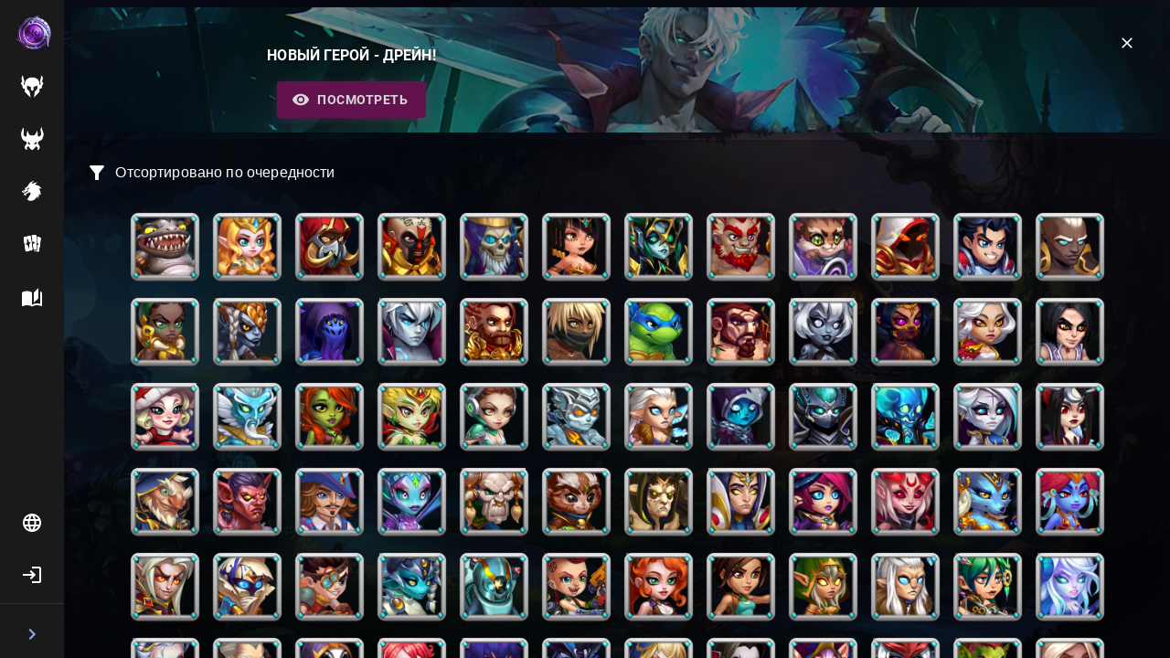

--- FILE ---
content_type: text/html; charset=utf-8
request_url: https://www.hw-fan.ru/calculator/heroes
body_size: 4389
content:
<!DOCTYPE html><html lang="ru"><head><meta charSet="utf-8"/><title>Калькулятор для мобильной игры Хроники Хаоса: Альянс Героев</title><meta name="robots" content="index,follow"/><meta name="description" content="Онлайн калькулятор для мобильной игры Хроники Хаоса (Hero Wars Alliance). Калькулятор героев и титанов"/><meta property="og:title" content="Калькулятор для мобильной игры Хроники Хаоса: Альянс Героев"/><meta property="og:description" content="Онлайн калькулятор для мобильной игры Хроники Хаоса (Hero Wars Alliance). Калькулятор героев и титанов"/><meta name="viewport" content="width=device-width, initial-scale=1, minimum-scale=1"/><meta name="next-head-count" content="7"/><meta name="viewport" content="width=device-width, user-scalable=no"/><meta name="theme-color" content="#4f78d0"/><style data-emotion="css-global v07ro9">html{-webkit-font-smoothing:antialiased;-moz-osx-font-smoothing:grayscale;box-sizing:border-box;-webkit-text-size-adjust:100%;}*,*::before,*::after{box-sizing:inherit;}strong,b{font-weight:700;}body{margin:0;color:#fff;font-family:"Roboto","Helvetica","Arial",sans-serif;font-weight:400;font-size:1rem;line-height:1.5;letter-spacing:0.00938em;background-color:#1e1e1e;}@media print{body{background-color:#fff;}}body::backdrop{background-color:#1e1e1e;}body{scrollbar-color:#6b6b6b #2b2b2b;}body::-webkit-scrollbar,body *::-webkit-scrollbar{background-color:#2b2b2b;}body::-webkit-scrollbar-thumb,body *::-webkit-scrollbar-thumb{border-radius:8px;background-color:#6b6b6b;min-height:24px;border:3px solid #2b2b2b;}body::-webkit-scrollbar-thumb:focus,body *::-webkit-scrollbar-thumb:focus{background-color:#959595;}body::-webkit-scrollbar-thumb:active,body *::-webkit-scrollbar-thumb:active{background-color:#959595;}body::-webkit-scrollbar-thumb:hover,body *::-webkit-scrollbar-thumb:hover{background-color:#959595;}body::-webkit-scrollbar-corner,body *::-webkit-scrollbar-corner{background-color:#2b2b2b;}</style><style data-emotion="css-global 38bekb">body{width:100%;background-image:url(/_next/static/media/backgroundImg.1863b98a.jpg);-webkit-background-size:cover;background-size:cover;-webkit-background-position:50% 45%;background-position:50% 45%;background-attachment:fixed;font-family:sans-serif;margin:0;padding:0;}html,body{height:100%;}</style><style data-emotion="css 187igp9 1ddmn6k rsscxz 1wactaa zjik7 4g6pdl vubbuv a0roe8 1mc2thr 1a6615e mrtnz8 1frng5g 14zb4tg 6flbmm wf42l4">.css-187igp9{background:radial-gradient(
    circle,
    rgb(0 0 0 / 84%) 30%,
    rgb(0 0 0 / 0.5) 100%
  );top:0;left:0;bottom:0;right:0;position:fixed;}.css-1ddmn6k{position:relative;display:-webkit-box;display:-webkit-flex;display:-ms-flexbox;display:flex;width:100%;min-height:100vh;height:100%;overflow:hidden;}.css-rsscxz{-webkit-box-flex:1;-webkit-flex-grow:1;-ms-flex-positive:1;flex-grow:1;width:100%;padding-left:70px;margin-left:0;-webkit-transition:none;transition:none;overflow-y:auto;height:100vh;position:relative;scrollbar-width:thin;-webkit-transform:translateZ(0);-moz-transform:translateZ(0);-ms-transform:translateZ(0);transform:translateZ(0);}@media (max-width: 768px){.css-rsscxz{padding-left:0;padding-top:60px;}}.css-rsscxz::-webkit-scrollbar{width:8px;}.css-rsscxz::-webkit-scrollbar-track{background:rgba(0, 0, 0, 0.2);}.css-rsscxz::-webkit-scrollbar-thumb{background:rgba(255, 255, 255, 0.3);border-radius:4px;}.css-1wactaa{width:100%;margin-left:auto;box-sizing:border-box;margin-right:auto;display:block;padding-left:16px;padding-right:16px;margin-top:16px;padding-bottom:40px;padding-bottom:0.5rem;margin-top:0.5rem;}@media (min-width:600px){.css-1wactaa{padding-left:24px;padding-right:24px;}}@media (min-width:900px){.css-1wactaa{max-width:900px;}}@media (max-width: 1200px){.css-1wactaa.MuiContainer-root{padding-left:0;padding-right:0;}}.css-1wactaa.MuiContainer-root{max-width:min(100%, 1350px);padding:0;margin:auto;min-height:calc(100vh - 118px);background-color:#00000059;}.css-zjik7{display:-webkit-box;display:-webkit-flex;display:-ms-flexbox;display:flex;}.css-4g6pdl{display:-webkit-inline-box;display:-webkit-inline-flex;display:-ms-inline-flexbox;display:inline-flex;-webkit-align-items:center;-webkit-box-align:center;-ms-flex-align:center;align-items:center;-webkit-box-pack:center;-ms-flex-pack:center;-webkit-justify-content:center;justify-content:center;position:relative;box-sizing:border-box;-webkit-tap-highlight-color:transparent;background-color:transparent;outline:0;border:0;margin:0;border-radius:0;padding:0;cursor:pointer;-webkit-user-select:none;-moz-user-select:none;-ms-user-select:none;user-select:none;vertical-align:middle;-moz-appearance:none;-webkit-appearance:none;-webkit-text-decoration:none;text-decoration:none;color:inherit;text-align:center;-webkit-flex:0 0 auto;-ms-flex:0 0 auto;flex:0 0 auto;font-size:1.5rem;padding:8px;border-radius:50%;overflow:visible;color:#fff;-webkit-transition:background-color 150ms cubic-bezier(0.4, 0, 0.2, 1) 0ms;transition:background-color 150ms cubic-bezier(0.4, 0, 0.2, 1) 0ms;padding:5px;font-size:1.125rem;margin:0.2rem;}.css-4g6pdl::-moz-focus-inner{border-style:none;}.css-4g6pdl.Mui-disabled{pointer-events:none;cursor:default;}@media print{.css-4g6pdl{-webkit-print-color-adjust:exact;color-adjust:exact;}}.css-4g6pdl:hover{background-color:rgba(255, 255, 255, 0.08);}@media (hover: none){.css-4g6pdl:hover{background-color:transparent;}}.css-4g6pdl.Mui-disabled{background-color:transparent;color:rgba(255, 255, 255, 0.3);}.css-vubbuv{-webkit-user-select:none;-moz-user-select:none;-ms-user-select:none;user-select:none;width:1em;height:1em;display:inline-block;fill:currentColor;-webkit-flex-shrink:0;-ms-flex-negative:0;flex-shrink:0;-webkit-transition:fill 200ms cubic-bezier(0.4, 0, 0.2, 1) 0ms;transition:fill 200ms cubic-bezier(0.4, 0, 0.2, 1) 0ms;font-size:1.5rem;}.css-a0roe8{background-color:#292929;color:#fff;-webkit-transition:box-shadow 300ms cubic-bezier(0.4, 0, 0.2, 1) 0ms;transition:box-shadow 300ms cubic-bezier(0.4, 0, 0.2, 1) 0ms;box-shadow:0px 2px 4px -1px rgba(0,0,0,0.2),0px 4px 5px 0px rgba(0,0,0,0.14),0px 1px 10px 0px rgba(0,0,0,0.12);background-image:linear-gradient(rgba(255, 255, 255, 0.09), rgba(255, 255, 255, 0.09));background-image:none;display:-webkit-box;display:-webkit-flex;display:-ms-flexbox;display:flex;-webkit-flex-direction:column;-ms-flex-direction:column;flex-direction:column;width:100%;box-sizing:border-box;-webkit-flex-shrink:0;-ms-flex-negative:0;flex-shrink:0;position:static;background-color:transparent;color:inherit;background-image:none;top:auto;bottom:0;box-shadow:none;}.css-1mc2thr{width:100%;margin-left:auto;box-sizing:border-box;margin-right:auto;display:block;padding-left:16px;padding-right:16px;font-size:14px;text-align:center;}@media (min-width:600px){.css-1mc2thr{padding-left:24px;padding-right:24px;}}@media (min-width:900px){.css-1mc2thr{max-width:900px;}}.css-1mc2thr.MuiContainer-root{max-width:min(100%, 1350px);padding:0;padding-top:0.5rem;margin:auto;}@media (max-width: 1200px){.css-1mc2thr.MuiContainer-root{padding-left:0;padding-right:0;}}.css-1mc2thr .MuiToolbar-root{padding:1rem 3rem 1rem 3rem;background-color:#00000059;-webkit-box-pack:justify;-webkit-justify-content:space-between;justify-content:space-between;}.css-1a6615e{position:relative;display:-webkit-box;display:-webkit-flex;display:-ms-flexbox;display:flex;-webkit-align-items:center;-webkit-box-align:center;-ms-flex-align:center;align-items:center;padding-left:16px;padding-right:16px;min-height:56px;-webkit-box-pack:center!important;-ms-flex-pack:center!important;-webkit-justify-content:center!important;justify-content:center!important;}@media (min-width:600px){.css-1a6615e{padding-left:24px;padding-right:24px;}}@media (min-width:0px){@media (orientation: landscape){.css-1a6615e{min-height:48px;}}}@media (min-width:600px){.css-1a6615e{min-height:64px;}}.css-mrtnz8{display:-webkit-box;display:-webkit-flex;display:-ms-flexbox;display:flex;-webkit-box-pack:space-around;-ms-flex-pack:space-around;-webkit-justify-content:space-around;justify-content:space-around;-webkit-align-items:center;-webkit-box-align:center;-ms-flex-align:center;align-items:center;margin-bottom:1rem;}.css-1frng5g{display:-webkit-box;display:-webkit-flex;display:-ms-flexbox;display:flex;-webkit-align-items:center;-webkit-box-align:center;-ms-flex-align:center;align-items:center;-webkit-box-pack:center;-ms-flex-pack:center;-webkit-justify-content:center;justify-content:center;font-weight:bolder;}.css-1frng5g >div:first-of-type{margin-right:1rem;}.css-14zb4tg{-webkit-text-decoration:none;text-decoration:none;cursor:pointer;color:white;}.css-6flbmm{-webkit-user-select:none;-moz-user-select:none;-ms-user-select:none;user-select:none;width:1em;height:1em;display:inline-block;fill:currentColor;-webkit-flex-shrink:0;-ms-flex-negative:0;flex-shrink:0;-webkit-transition:fill 200ms cubic-bezier(0.4, 0, 0.2, 1) 0ms;transition:fill 200ms cubic-bezier(0.4, 0, 0.2, 1) 0ms;font-size:2.1875rem;}.css-wf42l4{display:-webkit-inline-box;display:-webkit-inline-flex;display:-ms-inline-flexbox;display:inline-flex;-webkit-align-items:center;-webkit-box-align:center;-ms-flex-align:center;align-items:center;-webkit-box-pack:center;-ms-flex-pack:center;-webkit-justify-content:center;justify-content:center;position:relative;box-sizing:border-box;-webkit-tap-highlight-color:transparent;background-color:transparent;outline:0;border:0;margin:0;border-radius:0;padding:0;cursor:pointer;-webkit-user-select:none;-moz-user-select:none;-ms-user-select:none;user-select:none;vertical-align:middle;-moz-appearance:none;-webkit-appearance:none;-webkit-text-decoration:none;text-decoration:none;color:inherit;font-family:"Roboto","Helvetica","Arial",sans-serif;font-weight:500;font-size:0.8125rem;line-height:1.75;letter-spacing:0.02857em;text-transform:uppercase;min-width:64px;padding:3px 9px;border-radius:4px;-webkit-transition:background-color 250ms cubic-bezier(0.4, 0, 0.2, 1) 0ms,box-shadow 250ms cubic-bezier(0.4, 0, 0.2, 1) 0ms,border-color 250ms cubic-bezier(0.4, 0, 0.2, 1) 0ms,color 250ms cubic-bezier(0.4, 0, 0.2, 1) 0ms;transition:background-color 250ms cubic-bezier(0.4, 0, 0.2, 1) 0ms,box-shadow 250ms cubic-bezier(0.4, 0, 0.2, 1) 0ms,border-color 250ms cubic-bezier(0.4, 0, 0.2, 1) 0ms,color 250ms cubic-bezier(0.4, 0, 0.2, 1) 0ms;border:1px solid rgba(79, 120, 208, 0.5);color:#4f78d0;}.css-wf42l4::-moz-focus-inner{border-style:none;}.css-wf42l4.Mui-disabled{pointer-events:none;cursor:default;}@media print{.css-wf42l4{-webkit-print-color-adjust:exact;color-adjust:exact;}}.css-wf42l4:hover{-webkit-text-decoration:none;text-decoration:none;background-color:rgba(79, 120, 208, 0.08);border:1px solid #4f78d0;}@media (hover: none){.css-wf42l4:hover{background-color:transparent;}}.css-wf42l4.Mui-disabled{color:rgba(255, 255, 255, 0.3);border:1px solid rgba(255, 255, 255, 0.12);}</style><meta content="Калькулятор героев для мобильной игры Хроники Хаоса: Альянс Героев"/><script data-partytown-config="true">
              (function(m,e,t,r,i,k,a){m[i]=m[i]||function(){(m[i].a=m[i].a||[]).push(arguments)};
               m[i].l=1*new Date();k=e.createElement(t),a=e.getElementsByTagName(t)[0],k.async=1,k.src=r,a.parentNode.insertBefore(k,a)})
               (window, document, "script", "https://mc.yandex.ru/metrika/tag.js", "ym");
            
               ym(89238029, "init", {
                    clickmap:true,
                    trackLinks:true,
                    accurateTrackBounce:true,
                    webvisor:true
               });
            </script><noscript><div><img src="https://mc.yandex.ru/watch/89238029" style="position:absolute;left:-9999px" alt=""/></div></noscript><link rel="preload" href="/_next/static/css/5f09f64ed3647c93.css" as="style"/><link rel="stylesheet" href="/_next/static/css/5f09f64ed3647c93.css" data-n-g=""/><noscript data-n-css=""></noscript><script defer="" nomodule="" src="/_next/static/chunks/polyfills-0d1b80a048d4787e.js"></script><script src="/_next/static/chunks/webpack-37281e3879cf0768.js" defer=""></script><script src="/_next/static/chunks/framework-75db3117d1377048.js" defer=""></script><script src="/_next/static/chunks/main-4410dc26d070ff9b.js" defer=""></script><script src="/_next/static/chunks/pages/_app-3dd5198b4fc0d6a1.js" defer=""></script><script src="/_next/static/chunks/704-51d0306c70ea796d.js" defer=""></script><script src="/_next/static/chunks/671-0a5276b5409867a6.js" defer=""></script><script src="/_next/static/chunks/432-21b2bc207001b4bc.js" defer=""></script><script src="/_next/static/chunks/341-cd4688b22f7b975b.js" defer=""></script><script src="/_next/static/chunks/343-ec2c3ae6e3daad8c.js" defer=""></script><script src="/_next/static/chunks/pages/calculator/heroes-d8791f3a9a2a9bc4.js" defer=""></script><script src="/_next/static/w8wlbEauQfrsZvsbrdsma/_buildManifest.js" defer=""></script><script src="/_next/static/w8wlbEauQfrsZvsbrdsma/_ssgManifest.js" defer=""></script></head><body><div id="__next"><div class="css-187igp9 e3h6arp3"></div><div class="css-1ddmn6k e3h6arp2"><div class="e3h6arp1 MuiBox-root css-rsscxz"><main><div class="MuiContainer-root MuiContainer-maxWidthMd e3h6arp0 css-1wactaa"><div style="justify-content:start;padding:1rem" class="css-zjik7 ebq9l610"><button class="MuiButtonBase-root MuiIconButton-root MuiIconButton-sizeSmall css-4g6pdl" tabindex="0" type="button" id="basic-button" aria-label="filter" aria-haspopup="true"><svg class="MuiSvgIcon-root MuiSvgIcon-fontSizeMedium css-vubbuv" focusable="false" aria-hidden="true" viewBox="0 0 24 24" data-testid="FilterAltIcon"><path d="M4.25 5.61C6.27 8.2 10 13 10 13v6c0 .55.45 1 1 1h2c.55 0 1-.45 1-1v-6s3.72-4.8 5.74-7.39c.51-.66.04-1.61-.79-1.61H5.04c-.83 0-1.3.95-.79 1.61"></path></svg></button></div></div></main><header class="MuiPaper-root MuiPaper-elevation MuiPaper-elevation4 MuiAppBar-root MuiAppBar-colorTransparent MuiAppBar-positionStatic css-a0roe8"><div class="MuiContainer-root MuiContainer-maxWidthMd ekv5s5q4 css-1mc2thr"><div class="MuiToolbar-root MuiToolbar-gutters MuiToolbar-regular css-1a6615e"><div><div class="css-mrtnz8 ekv5s5q0"><div class="css-1frng5g ekv5s5q3"><div>Новости и обратная связь:</div><a href="https://t.me/hw_fan_ru" target="_blank" class="css-14zb4tg ekv5s5q2"><svg class="MuiSvgIcon-root MuiSvgIcon-fontSizeLarge css-6flbmm" focusable="false" aria-hidden="true" viewBox="0 0 24 24" data-testid="TelegramIcon"><path d="M9.78 18.65l.28-4.23 7.68-6.92c.34-.31-.07-.46-.52-.19L7.74 13.3 3.64 12c-.88-.25-.89-.86.2-1.3l15.97-6.16c.73-.33 1.43.18 1.15 1.3l-2.72 12.81c-.19.91-.74 1.13-1.5.71L12.6 16.3l-1.99 1.93c-.23.23-.42.42-.83.42z"></path></svg></a></div><button class="MuiButtonBase-root MuiButton-root MuiButton-outlined MuiButton-outlinedPrimary MuiButton-sizeSmall MuiButton-outlinedSizeSmall MuiButton-colorPrimary MuiButton-root MuiButton-outlined MuiButton-outlinedPrimary MuiButton-sizeSmall MuiButton-outlinedSizeSmall MuiButton-colorPrimary css-wf42l4" tabindex="0" type="button">Поддержать<!-- --></button></div><div>Этот контент не связан с NEXTERS, не поддерживается, не спонсируется и не одобряется ею, и NEXTERS не несет за это ответственности</div></div></div></div></header></div></div></div><script id="__NEXT_DATA__" type="application/json">{"props":{"pageProps":{}},"page":"/calculator/heroes","query":{},"buildId":"w8wlbEauQfrsZvsbrdsma","nextExport":true,"autoExport":true,"isFallback":false,"locale":"ru","locales":["ru","en"],"defaultLocale":"ru","scriptLoader":[]}</script><script defer src="https://static.cloudflareinsights.com/beacon.min.js/vcd15cbe7772f49c399c6a5babf22c1241717689176015" integrity="sha512-ZpsOmlRQV6y907TI0dKBHq9Md29nnaEIPlkf84rnaERnq6zvWvPUqr2ft8M1aS28oN72PdrCzSjY4U6VaAw1EQ==" data-cf-beacon='{"version":"2024.11.0","token":"58ed8247fc0044a0bf135f7cfa9ee34b","r":1,"server_timing":{"name":{"cfCacheStatus":true,"cfEdge":true,"cfExtPri":true,"cfL4":true,"cfOrigin":true,"cfSpeedBrain":true},"location_startswith":null}}' crossorigin="anonymous"></script>
</body></html>

--- FILE ---
content_type: application/javascript; charset=utf-8
request_url: https://www.hw-fan.ru/_next/static/chunks/343-ec2c3ae6e3daad8c.js
body_size: 4589
content:
"use strict";(self.webpackChunk_N_E=self.webpackChunk_N_E||[]).push([[343],{68162:function(t,e,r){var n=r(64836);e.Z=void 0;var i=n(r(64938)),a=r(85893);e.Z=(0,i.default)((0,a.jsx)("path",{d:"M4.25 5.61C6.27 8.2 10 13 10 13v6c0 .55.45 1 1 1h2c.55 0 1-.45 1-1v-6s3.72-4.8 5.74-7.39c.51-.66.04-1.61-.79-1.61H5.04c-.83 0-1.3.95-.79 1.61"}),"FilterAlt")},20042:function(t,e,r){r.d(e,{M:function(){return u}});r(67294);var n=r(2092),i=r(90273),a=r(32963),o=r(30115),c=r(35944),u=function(t){var e=t.img,r=t.borderImg,u=t.alt,s=t.size,l=t.pointer,f=t.padding,I=t.disabled,d=t.description;return(0,c.BX)(o.k,{style:{justifyContent:"center"},children:[(0,c.tZ)(n.f,{img:e,alt:u,size:s,disabled:I,padding:f}),(0,c.tZ)(i.D,{borderImg:r,alt:u,size:s,pointer:l}),d&&(0,c.tZ)(a.bs,{children:Math.round(d)})]})}},48255:function(t,e,r){r.d(e,{s:function(){return k}});var n=r(67294),i=r(63366),a=r(87462),o=r(90512),c=r(94780),u=r(2101),s=r(90948),l=r(14136),f=r(28628),I=r(59773),d=r(47739),m=r(58974),O=r(51705),p=r(1588);var g=(0,p.Z)("MuiDivider",["root","absolute","fullWidth","inset","middle","flexItem","light","vertical","withChildren","withChildrenVertical","textAlignRight","textAlignLeft","wrapper","wrapperVertical"]);var T=(0,p.Z)("MuiListItemIcon",["root","alignItemsFlexStart"]);var A=(0,p.Z)("MuiListItemText",["root","multiline","dense","inset","primary","secondary"]),_=r(34867);function h(t){return(0,_.ZP)("MuiMenuItem",t)}var C=(0,p.Z)("MuiMenuItem",["root","focusVisible","dense","disabled","divider","gutters","selected"]),S=r(85893);const P=["autoFocus","component","dense","divider","disableGutters","focusVisibleClassName","role","tabIndex","className"],N=(0,s.ZP)(d.Z,{shouldForwardProp:t=>(0,l.Z)(t)||"classes"===t,name:"MuiMenuItem",slot:"Root",overridesResolver:(t,e)=>{const{ownerState:r}=t;return[e.root,r.dense&&e.dense,r.divider&&e.divider,!r.disableGutters&&e.gutters]}})((({theme:t,ownerState:e})=>(0,a.Z)({},t.typography.body1,{display:"flex",justifyContent:"flex-start",alignItems:"center",position:"relative",textDecoration:"none",minHeight:48,paddingTop:6,paddingBottom:6,boxSizing:"border-box",whiteSpace:"nowrap"},!e.disableGutters&&{paddingLeft:16,paddingRight:16},e.divider&&{borderBottom:`1px solid ${(t.vars||t).palette.divider}`,backgroundClip:"padding-box"},{"&:hover":{textDecoration:"none",backgroundColor:(t.vars||t).palette.action.hover,"@media (hover: none)":{backgroundColor:"transparent"}},[`&.${C.selected}`]:{backgroundColor:t.vars?`rgba(${t.vars.palette.primary.mainChannel} / ${t.vars.palette.action.selectedOpacity})`:(0,u.Fq)(t.palette.primary.main,t.palette.action.selectedOpacity),[`&.${C.focusVisible}`]:{backgroundColor:t.vars?`rgba(${t.vars.palette.primary.mainChannel} / calc(${t.vars.palette.action.selectedOpacity} + ${t.vars.palette.action.focusOpacity}))`:(0,u.Fq)(t.palette.primary.main,t.palette.action.selectedOpacity+t.palette.action.focusOpacity)}},[`&.${C.selected}:hover`]:{backgroundColor:t.vars?`rgba(${t.vars.palette.primary.mainChannel} / calc(${t.vars.palette.action.selectedOpacity} + ${t.vars.palette.action.hoverOpacity}))`:(0,u.Fq)(t.palette.primary.main,t.palette.action.selectedOpacity+t.palette.action.hoverOpacity),"@media (hover: none)":{backgroundColor:t.vars?`rgba(${t.vars.palette.primary.mainChannel} / ${t.vars.palette.action.selectedOpacity})`:(0,u.Fq)(t.palette.primary.main,t.palette.action.selectedOpacity)}},[`&.${C.focusVisible}`]:{backgroundColor:(t.vars||t).palette.action.focus},[`&.${C.disabled}`]:{opacity:(t.vars||t).palette.action.disabledOpacity},[`& + .${g.root}`]:{marginTop:t.spacing(1),marginBottom:t.spacing(1)},[`& + .${g.inset}`]:{marginLeft:52},[`& .${A.root}`]:{marginTop:0,marginBottom:0},[`& .${A.inset}`]:{paddingLeft:36},[`& .${T.root}`]:{minWidth:36}},!e.dense&&{[t.breakpoints.up("sm")]:{minHeight:"auto"}},e.dense&&(0,a.Z)({minHeight:32,paddingTop:4,paddingBottom:4},t.typography.body2,{[`& .${T.root} svg`]:{fontSize:"1.25rem"}}))));var y=n.forwardRef((function(t,e){const r=(0,f.i)({props:t,name:"MuiMenuItem"}),{autoFocus:u=!1,component:s="li",dense:l=!1,divider:d=!1,disableGutters:p=!1,focusVisibleClassName:g,role:T="menuitem",tabIndex:A,className:_}=r,C=(0,i.Z)(r,P),y=n.useContext(I.Z),E=n.useMemo((()=>({dense:l||y.dense||!1,disableGutters:p})),[y.dense,l,p]),v=n.useRef(null);(0,m.Z)((()=>{u&&v.current&&v.current.focus()}),[u]);const b=(0,a.Z)({},r,{dense:E.dense,divider:d,disableGutters:p}),L=(t=>{const{disabled:e,dense:r,divider:n,disableGutters:i,selected:o,classes:u}=t,s={root:["root",r&&"dense",e&&"disabled",!i&&"gutters",n&&"divider",o&&"selected"]},l=(0,c.Z)(s,h,u);return(0,a.Z)({},u,l)})(r),M=(0,O.Z)(v,e);let R;return r.disabled||(R=void 0!==A?A:-1),(0,S.jsx)(I.Z.Provider,{value:E,children:(0,S.jsx)(N,(0,a.Z)({ref:M,role:T,tabIndex:R,component:s,focusVisibleClassName:(0,o.Z)(L.focusVisible,g),className:(0,o.Z)(L.root,_)},C,{ownerState:b,classes:L}))})})),E=r(34386),v=r(93946),b=r(68162),L=r(45829),M=r(75477),R=r(12486),H=r(30115),Z=r(76447),Y=r(41621),x=r(85341),G=r(35944),k=function(t){var e=t.setFilter,r=t.filter,i=t.positionValue,a=t.type,o=(0,n.useState)(null),c=o[0],u=o[1],s=Boolean(c),l=(0,L.G3)();return(0,G.BX)(H.k,{style:{justifyContent:"start",padding:"1rem"},children:[(0,G.tZ)(E.Z,{title:l.SORT,children:(0,G.tZ)(v.Z,{id:"basic-button",sx:{margin:"0.2rem"},"aria-label":"filter",onClick:function(t){u(t.currentTarget)},size:"small","aria-controls":s?"sort":void 0,"aria-haspopup":"true","aria-expanded":s?"true":void 0,children:(0,G.tZ)(b.Z,{color:s?"primary":"inherit"})})}),(0,G.tZ)(R.Qz,{id:"basic-menu",anchorEl:c,open:s,onClose:function(){u(null)},MenuListProps:{"aria-labelledby":"basic-button"},children:i(l).map((function(t,r){return(0,G.tZ)(y,{value:r,onClick:function(){e(r),localStorage.setItem("hero"===a?"HeroesCalculatorPickerSort":"TitanCalculatorPickerSort",String(r))},children:t},t)}))}),void 0!==r&&(0,G.BX)(R.oN,{children:[(0,G.tZ)("div",{style:{marginRight:"4px"},children:"".concat(l.SORTED," ").concat(i(l)[r])}),(0,G.tZ)("div",{style:{fontSize:"14px"},children:r===Z.L.POWER_POSITION||r===Y.L.POWER_POSITION?" (".concat(l.TOTAL_POWER,": ").concat("hero"===a?(0,M.Ls)(l):(0,x.fk)(l),")"):""})]})]})}},12486:function(t,e,r){r.d(e,{Qz:function(){return u},oN:function(){return s},yO:function(){return c}});var n=r(82192),i=r(69417),a=r(63375),o=r(85819);var c=(0,n.Z)(i.Z,{target:"e14k513p2"})({name:"r8wkro",styles:":hover,:active,:target{background-color:initial;}"}),u=(0,n.Z)(a.Z,{target:"e14k513p1"})(o.A.medium.down,"{max-height:400px;}"),s=(0,n.Z)("div",{target:"e14k513p0"})("display:flex;align-items:center;",o.A.xsmall.down,"{flex-direction:column;justify-content:center;}")},75477:function(t,e,r){r.d(e,{Y2:function(){return L},Dx:function(){return O},CN:function(){return R},_9:function(){return N},nP:function(){return m},J3:function(){return h},fI:function(){return v},_T:function(){return M},eY:function(){return Z},jC:function(){return H},KK:function(){return C},QJ:function(){return A},dq:function(){return d},lI:function(){return S},P0:function(){return _},yp:function(){return P},aP:function(){return I},cl:function(){return g},TZ:function(){return y},x_:function(){return E},se:function(){return b},Ls:function(){return T},bR:function(){return Y}});var n=r(81681),i=r(40161),a=r(5535),o=r(37650),c=r(11941),u=r(58229),s=r(41671),l=function(t,e){return(0,s.A)(e).filter((function(e){return e.faction===t})).sort((function(t,e){return t.number-e.number}))},f=r(13706),I=function(t){return(0,s.A)(t).sort((function(t,e){return t.number-e.number}))},d=function(t){return(0,s.A)(t).sort((function(t,e){return t.name.localeCompare(e.name)}))},m=function(t){return{factionProgress:l(f.yW.progress,t),factionNature:l(f.yW.nature,t),factionChaos:l(f.yW.chaos,t),factionMystery:l(f.yW.mystery,t),factionHonor:l(f.yW.honor,t),factionEternity:l(f.yW.eternity,t)}},O=function(t){var e=c.P.marksman,r=c.P.support,n=c.P.warrior,i=c.P.mage,a=c.P.tank,u=c.P.control,s=c.P.healer;return{classMarksman:(0,o.x)({heroesClass:e,language:t}),classSupport:(0,o.x)({heroesClass:r,language:t}),classWarrior:(0,o.x)({heroesClass:n,language:t}),classMage:(0,o.x)({heroesClass:i,language:t}),classTank:(0,o.x)({heroesClass:a,language:t}),classControl:(0,o.x)({heroesClass:u,language:t}),classHealer:(0,o.x)({heroesClass:s,language:t})}},p=function(t,e){var r=(0,n.x)(t),o=Object.values(r),c=(0,s.A)(t);return o.forEach((function(t){t.parametersManager.countersManager.counterMaxMin.activeParametersMaxOrMin({operator:"max",maxPower:!0,parameter:e}),c.forEach((function(e){if(e.id===t.info.id){var r=t.parametersManager.getParameters(),n=r.magicalAttack,o=r.physicalAttack,c=r.health,u=r.magicalArmor,s=r.physicalArmor,l=r.physicalCriticalChance,f=r.dodge,I=r.splittingMagicalArmor,d=r.splittingPhysicalArmor,m=r.intelligence,O=r.strength,p=r.agility,g=r.crush,T=r.magicCritChance,A=r.magicReflect,_=r.lifeSteal,h=r.toughness;e.setMagicalAttack(n+(0,i.X)(a.m.magicalAttack,t)),e.setPhysicalAttack(o+(0,i.X)(a.m.physicalAttack,t)),e.setHealth(c+(0,i.X)(a.m.health,t)),e.setMagicalArmor(u+(0,i.X)(a.m.magicalArmor,t)),e.setPhysicalArmor(s+(0,i.X)(a.m.physicalArmor,t)),e.setPhysicalCriticalChance(l+(0,i.X)(a.m.physicalCriticalChance,t)),e.setDodge(f+(0,i.X)(a.m.dodge,t)),e.setSplittingMagicalArmor(I+(0,i.X)(a.m.splittingMagicalArmor,t)),e.setSplittingPhysicalArmor(d+(0,i.X)(a.m.splittingPhysicalArmor,t)),e.setIntelligence(m+(0,i.X)(a.m.intelligence,t)),e.setStrength(O+(0,i.X)(a.m.strength,t)),e.setAgility(p+(0,i.X)(a.m.agility,t)),e.setLifeSteal(_+(0,i.X)(a.m.lifeSteal,t)),e.setCrush(g+(0,i.X)(a.m.crush,t)),e.setMagicCritChance(T+(0,i.X)(a.m.magicCritChance,t)),e.setMagicReflect(A+(0,i.X)(a.m.magicReflect,t)),e.setToughness(h+(0,i.X)(a.m.toughness,t)),e.setPower(t.getPower(t.parametersManager.getParameters()))}}))})),c},g=function(t){return p(t).sort((function(t,e){return e.power-t.power}))},T=function(t){var e=[];return p(t).forEach((function(t){return e.push(t.power)})),(0,u.d)(e).toLocaleString("ru")},A=function(t){return p(t,a.m.magicalAttack).sort((function(t,e){return e.magicalAttack-t.magicalAttack}))},_=function(t){return p(t,a.m.physicalAttack).sort((function(t,e){return e.physicalAttack-t.physicalAttack}))},h=function(t){return p(t,a.m.health).sort((function(t,e){return e.health-t.health}))},C=function(t){return p(t,a.m.magicalArmor).sort((function(t,e){return e.magicalArmor-t.magicalArmor}))},S=function(t){return p(t,a.m.physicalArmor).sort((function(t,e){return e.physicalArmor-t.physicalArmor}))},P=function(t){return p(t,a.m.physicalCriticalChance).filter((function(t){return 0!==t.physicalCriticalChance&&t})).sort((function(t,e){return e.physicalCriticalChance-t.physicalCriticalChance}))},N=function(t){return p(t,a.m.dodge).filter((function(t){return 0!==t.dodge&&t})).sort((function(t,e){return e.dodge-t.dodge}))},y=function(t){return p(t,a.m.splittingMagicalArmor).filter((function(t){return 0!==t.splittingMagicalArmor&&t})).sort((function(t,e){return e.splittingMagicalArmor-t.splittingMagicalArmor}))},E=function(t){return p(t,a.m.splittingPhysicalArmor).filter((function(t){return 0!==t.splittingPhysicalArmor&&t})).sort((function(t,e){return e.splittingPhysicalArmor-t.splittingPhysicalArmor}))},v=function(t){return p(t,a.m.intelligence).sort((function(t,e){return e.intelligence-t.intelligence}))},b=function(t){return p(t,a.m.strength).sort((function(t,e){return e.strength-t.strength}))},L=function(t){return p(t,a.m.agility).sort((function(t,e){return e.agility-t.agility}))},M=function(t){return p(t,a.m.lifeSteal).filter((function(t){return 0!==t.lifeSteal&&t})).sort((function(t,e){return e.lifeSteal-t.lifeSteal}))},R=function(t){return p(t,a.m.crush).filter((function(t){return 0!==t.crush&&t})).sort((function(t,e){return e.crush-t.crush}))},H=function(t){return p(t,a.m.magicReflect).filter((function(t){return 0!==t.magicReflect&&t})).sort((function(t,e){return e.magicReflect-t.magicReflect}))},Z=function(t){return p(t,a.m.magicCritChance).filter((function(t){return 0!==t.magicCritChance&&t})).sort((function(t,e){return e.magicCritChance-t.magicCritChance}))},Y=function(t){return p(t,a.m.toughness).filter((function(t){return 0!==t.toughness&&t})).sort((function(t,e){return e.toughness-t.toughness}))}},76447:function(t,e,r){var n;r.d(e,{L:function(){return n},X:function(){return i}}),function(t){t[t.POWER_POSITION=0]="POWER_POSITION",t[t.BATTLE_HERO_POSITION=1]="BATTLE_HERO_POSITION",t[t.HERO_NAME_POSITION=2]="HERO_NAME_POSITION",t[t.FACTION_POSITION=3]="FACTION_POSITION",t[t.CLASS_POSITION=4]="CLASS_POSITION",t[t.MAGICAL_ATTACK_POSITION=5]="MAGICAL_ATTACK_POSITION",t[t.PHYSICAL_ATTACK_POSITION=6]="PHYSICAL_ATTACK_POSITION",t[t.HEALTH_POSITION=7]="HEALTH_POSITION",t[t.MAGICAL_ARMOR_POSITION=8]="MAGICAL_ARMOR_POSITION",t[t.PHYSICAL_ARMOR_POSITION=9]="PHYSICAL_ARMOR_POSITION",t[t.PHYSICAL_CRITICAL_CHANCE_POSITION=10]="PHYSICAL_CRITICAL_CHANCE_POSITION",t[t.DODGE_POSITION=11]="DODGE_POSITION",t[t.SPLITTING_MAGICAL_ARMOR_POSITION=12]="SPLITTING_MAGICAL_ARMOR_POSITION",t[t.SPLITTING_PHYSICAL_ARMOR_POSITION=13]="SPLITTING_PHYSICAL_ARMOR_POSITION",t[t.INTELLIGENCE_POSITION=14]="INTELLIGENCE_POSITION",t[t.STRENGTH_POSITION=15]="STRENGTH_POSITION",t[t.AGILITY_POSITION=16]="AGILITY_POSITION",t[t.LIFESTEAL_POSITION=17]="LIFESTEAL_POSITION",t[t.CRUSH_POSITION=18]="CRUSH_POSITION",t[t.MAGIC_CRIT_CHANCE_POSITION=19]="MAGIC_CRIT_CHANCE_POSITION",t[t.MAGIC_REFLECT_POSITION=20]="MAGIC_REFLECT_POSITION",t[t.TOUGHNESS_POSITION=21]="TOUGHNESS_POSITION"}(n||(n={}));var i=function(t){return[t.BY_POWER,t.BY_ORDER,t.BY_NAME,t.BY_FACTION,t.BY_CLASS,t.BY_MAGIC_ATTACK,t.BY_PHYSICAL_ATTACK,t.BY_HEALTH,t.BY_MAGIC_DEFENSE,t.BY_ARMOR,t.BY_CRIT_HIT_CHANCE,t.BY_DODGE,t.BY_MAGIC_PENETRATION,t.BY_ARMOR_PENETRATION,t.BY_INTELLIGENCE,t.BY_STRENGTH,t.BY_AGILITY,t.BY_LIFESTEAL,t.BY_CRUSH,t.BY_MAGIC_CRIT_CHANCE,t.BY_MAGIC_REFLECT,t.BY_TOUGHNESS].map((function(t){return t.toString()}))}},41621:function(t,e,r){var n;r.d(e,{L:function(){return n},X:function(){return i}}),function(t){t[t.POWER_POSITION=0]="POWER_POSITION",t[t.BATTLE_TITAN_POSITION=1]="BATTLE_TITAN_POSITION",t[t.TITAN_NAME_POSITION=2]="TITAN_NAME_POSITION",t[t.ELEMENT_POSITION=3]="ELEMENT_POSITION",t[t.PHYSICAL_ATTACK_POSITION=4]="PHYSICAL_ATTACK_POSITION",t[t.HEALTH_POSITION=5]="HEALTH_POSITION"}(n||(n={}));var i=function(t){return[t.BY_POWER,t.BY_ORDER,t.BY_NAME,t.BY_ELEMENT,t.BY_PHYSICAL_ATTACK,t.BY_HEALTH].map((function(t){return t.toString()}))}},10748:function(t,e,r){function n(t){if(void 0===t)throw new ReferenceError("this hasn't been initialised - super() hasn't been called");return t}r.d(e,{Z:function(){return n}})},37247:function(t,e,r){function n(t){return n=Object.setPrototypeOf?Object.getPrototypeOf:function(t){return t.__proto__||Object.getPrototypeOf(t)},n(t)}r.d(e,{Z:function(){return n}})},45959:function(t,e,r){function n(t,e){return n=Object.setPrototypeOf||function(t,e){return t.__proto__=e,t},n(t,e)}function i(t,e){if("function"!==typeof e&&null!==e)throw new TypeError("Super expression must either be null or a function");t.prototype=Object.create(e&&e.prototype,{constructor:{value:t,writable:!0,configurable:!0}}),e&&n(t,e)}r.d(e,{Z:function(){return i}})},63553:function(t,e,r){r.d(e,{Z:function(){return a}});var n=r(14027),i=r(10748);function a(t,e){if(e&&("object"===n(e)||"function"===typeof e))return e;if(void 0!==e)throw new TypeError("Derived constructors may only return object or undefined");return(0,i.Z)(t)}}}]);

--- FILE ---
content_type: application/javascript; charset=utf-8
request_url: https://www.hw-fan.ru/_next/static/w8wlbEauQfrsZvsbrdsma/_buildManifest.js
body_size: 380
content:
self.__BUILD_MANIFEST=function(a,e,s,c,t,r,n,h,o,l){return{__rewrites:{beforeFiles:[],afterFiles:[{source:"/:nextInternalLocale(ru|en)/api/:path*"}],fallback:[]},"/":["static/chunks/pages/index-45ade257c34c7adb.js"],"/_error":["static/chunks/pages/_error-3608d2826707d3d0.js"],"/calculator/heroes":[a,e,s,c,r,"static/chunks/pages/calculator/heroes-d8791f3a9a2a9bc4.js"],"/calculator/heroes/[heroName]":[a,n,"static/chunks/373-2fb444a8d68a50ce.js",e,s,t,h,"static/chunks/pages/calculator/heroes/[heroName]-ea21099b2e455b60.js"],"/calculator/hydra":[o,"static/chunks/pages/calculator/hydra-c73815be756eb35d.js"],"/calculator/hydra/[hydraElement]":[t,o,"static/chunks/pages/calculator/hydra/[hydraElement]-d051f2dc9f84d634.js"],"/calculator/titans":[a,e,s,c,r,"static/chunks/pages/calculator/titans-1c7c1f3c272eb78a.js"],"/calculator/titans/[titanName]":[a,n,c,t,h,"static/chunks/pages/calculator/titans/[titanName]-59efacf42a35204f.js"],"/library":["static/chunks/pages/library-57c53804c179183b.js"],"/library/heroes":[l,"static/chunks/pages/library/heroes-9db73b99a95a5435.js"],"/library/heroes/[id]":[l,"static/chunks/pages/library/heroes/[id]-6ead5bc90767d514.js"],"/new-hero/byrna":[a,e,"static/chunks/pages/new-hero/byrna-2549c3245118445e.js"],"/new-hero/drayne":[a,e,"static/chunks/pages/new-hero/drayne-9aa0dcc61343d0b2.js"],"/new-hero/electra":[a,e,"static/chunks/pages/new-hero/electra-8d72f00bbbc42adf.js"],"/new-hero/guus":[a,e,"static/chunks/pages/new-hero/guus-fab9c8dd84772d45.js"],"/new-hero/polaris":[a,e,"static/chunks/pages/new-hero/polaris-76d13224fe2c59de.js"],"/new-hero/somna":[a,e,"static/chunks/pages/new-hero/somna-9a4c845bea3b41c7.js"],"/profile":["static/chunks/pages/profile-700b054ff9738023.js"],"/save-sheet":[a,"static/chunks/389-3755c5cc56155b6e.js",e,"static/chunks/pages/save-sheet-cd422c7f95797026.js"],sortedPages:["/","/_app","/_error","/calculator/heroes","/calculator/heroes/[heroName]","/calculator/hydra","/calculator/hydra/[hydraElement]","/calculator/titans","/calculator/titans/[titanName]","/library","/library/heroes","/library/heroes/[id]","/new-hero/byrna","/new-hero/drayne","/new-hero/electra","/new-hero/guus","/new-hero/polaris","/new-hero/somna","/profile","/save-sheet"]}}("static/chunks/704-51d0306c70ea796d.js","static/chunks/671-0a5276b5409867a6.js","static/chunks/432-21b2bc207001b4bc.js","static/chunks/341-cd4688b22f7b975b.js","static/chunks/896-187a4defdd70097a.js","static/chunks/343-ec2c3ae6e3daad8c.js","static/chunks/649-6d7da95be52c7676.js","static/chunks/781-bfe40e2b014762b3.js","static/chunks/244-49f3b6da1333f733.js","static/chunks/67-bdd3e044c91a2259.js"),self.__BUILD_MANIFEST_CB&&self.__BUILD_MANIFEST_CB();

--- FILE ---
content_type: application/javascript; charset=utf-8
request_url: https://www.hw-fan.ru/_next/static/chunks/671-0a5276b5409867a6.js
body_size: 27368
content:
"use strict";(self.webpackChunk_N_E=self.webpackChunk_N_E||[]).push([[671],{5535:function(A,a,n){n.d(a,{R:function(){return i},m:function(){return t}});var i=function(A){return{intelligence:A.LIB_BATTLESTATDATA_INTELLIGENCE.toString(),strength:A.LIB_BATTLESTATDATA_STRENGTH.toString(),agility:A.LIB_BATTLESTATDATA_AGILITY.toString(),health:A.LIB_BATTLESTATDATA_HP.toString(),physicalAttack:A.LIB_BATTLESTATDATA_PHYSICALATTACK.toString(),magicalAttack:A.LIB_BATTLESTATDATA_MAGICPOWER.toString(),physicalArmor:A.LIB_BATTLESTATDATA_ARMOR.toString(),magicalArmor:A.LIB_BATTLESTATDATA_MAGICRESIST.toString(),splittingPhysicalArmor:A.LIB_BATTLESTATDATA_ARMORPENETRATION.toString(),splittingMagicalArmor:A.LIB_BATTLESTATDATA_MAGICPENETRATION.toString(),dodge:A.LIB_BATTLESTATDATA_DODGE.toString(),lifeSteal:A.LIB_BATTLESTATDATA_LIFESTEAL.toString(),physicalCriticalChance:A.LIB_BATTLESTATDATA_PHYSICALCRITCHANCE.toString(),magicCritChance:A.LIB_BATTLESTATDATA_MAGICCRITCHANCE.toString(),magicReflect:A.LIB_BATTLESTATDATA_MAGICREFLECT.toString(),crush:A.LIB_BATTLESTATDATA_CRUSH.toString(),toughness:A.LIB_BATTLESTATDATA_TOUGHNESS.toString()}},t={intelligence:"intelligence",strength:"strength",agility:"agility",health:"health",physicalAttack:"physicalAttack",magicalAttack:"magicalAttack",physicalArmor:"physicalArmor",magicalArmor:"magicalArmor",splittingPhysicalArmor:"splittingPhysicalArmor",splittingMagicalArmor:"splittingMagicalArmor",dodge:"dodge",lifeSteal:"lifeSteal",physicalCriticalChance:"physicalCriticalChance",magicCritChance:"magicCritChance",magicReflect:"magicReflect",crush:"crush",toughness:"toughness"}},70319:function(A,a,n){n.d(a,{BH:function(){return ra},jS:function(){return va},fO:function(){return Ha},Xd:function(){return pa},Q2:function(){return an},nd:function(){return ba},eo:function(){return qA},Df:function(){return on},DM:function(){return Qa},IW:function(){return dn},Gg:function(){return Ja},jp:function(){return Oa},PN:function(){return za},OY:function(){return _A},Fq:function(){return Ca},Rh:function(){return ca},pf:function(){return oa},K0:function(){return cn},gt:function(){return qa},mH:function(){return ta},Ym:function(){return Un},lV:function(){return Sn},n3:function(){return xa},ki:function(){return la},En:function(){return Ia},o_:function(){return Pa},vn:function(){return un},m0:function(){return da},lm:function(){return mn},gb:function(){return Bn},td:function(){return ka},ic:function(){return Ta},Lj:function(){return ha},MG:function(){return rn},b1:function(){return wa},vz:function(){return sn},fh:function(){return ja},oh:function(){return aa},SN:function(){return nn},Wh:function(){return An},e3:function(){return Ya},rW:function(){return ma},Lz:function(){return $A},wJ:function(){return ua},xF:function(){return Aa},Ht:function(){return En},zl:function(){return ia},lf:function(){return Ga},k4:function(){return ga},h$:function(){return Sa},so:function(){return fa},V0:function(){return Na},Vv:function(){return Za},S7:function(){return _a},q2:function(){return Ea},w8:function(){return Wa},h5:function(){return en},Cy:function(){return Xa},lj:function(){return Ra},Mm:function(){return gn},M_:function(){return Ka},es:function(){return hn},g1:function(){return ea},dk:function(){return Ba},PW:function(){return ln},w2:function(){return Ma},pA:function(){return Da},I8:function(){return Fa},UW:function(){return tn},xH:function(){return Va},Vq:function(){return Rn},WQ:function(){return sa},fV:function(){return $a},KQ:function(){return Ua},tP:function(){return na},gd:function(){return ya},NE:function(){return La}});var i=n(13706),t=n(11941),e=n(92777),r=n(82262),g=n(59499),c=function(){function A(a){(0,e.Z)(this,A),(0,g.Z)(this,"name",void 0),(0,g.Z)(this,"id",void 0),(0,g.Z)(this,"img",void 0),(0,g.Z)(this,"number",void 0),(0,g.Z)(this,"faction",void 0),(0,g.Z)(this,"class",void 0),(0,g.Z)(this,"mainParameter",void 0),(0,g.Z)(this,"magicalAttack",void 0),(0,g.Z)(this,"physicalAttack",void 0),(0,g.Z)(this,"health",void 0),(0,g.Z)(this,"magicalArmor",void 0),(0,g.Z)(this,"physicalArmor",void 0),(0,g.Z)(this,"physicalCriticalChance",void 0),(0,g.Z)(this,"dodge",void 0),(0,g.Z)(this,"splittingPhysicalArmor",void 0),(0,g.Z)(this,"splittingMagicalArmor",void 0),(0,g.Z)(this,"intelligence",void 0),(0,g.Z)(this,"agility",void 0),(0,g.Z)(this,"strength",void 0),(0,g.Z)(this,"power",void 0),(0,g.Z)(this,"crush",void 0),(0,g.Z)(this,"magicCritChance",void 0),(0,g.Z)(this,"magicReflect",void 0),(0,g.Z)(this,"lifeSteal",void 0),(0,g.Z)(this,"toughness",void 0),this.name=a.name,this.id=a.id,this.img=a.img,this.number=a.number,this.faction=a.faction,this.class=a.class,this.mainParameter=a.mainParameter,this.magicalAttack=0,this.physicalAttack=0,this.health=0,this.magicalArmor=0,this.physicalArmor=0,this.physicalCriticalChance=0,this.dodge=0,this.splittingMagicalArmor=0,this.splittingPhysicalArmor=0,this.intelligence=0,this.strength=0,this.agility=0,this.power=0,this.lifeSteal=0,this.crush=0,this.magicReflect=0,this.magicCritChance=0,this.toughness=0}return(0,r.Z)(A,[{key:"setPower",value:function(A){this.power=A}},{key:"setMagicalAttack",value:function(A){this.magicalAttack=A}},{key:"setPhysicalAttack",value:function(A){this.physicalAttack=A}},{key:"setHealth",value:function(A){this.health=A}},{key:"setMagicalArmor",value:function(A){this.magicalArmor=A}},{key:"setPhysicalArmor",value:function(A){this.physicalArmor=A}},{key:"setPhysicalCriticalChance",value:function(A){this.physicalCriticalChance=A}},{key:"setDodge",value:function(A){this.dodge=A}},{key:"setSplittingMagicalArmor",value:function(A){this.splittingMagicalArmor=A}},{key:"setSplittingPhysicalArmor",value:function(A){this.splittingPhysicalArmor=A}},{key:"setIntelligence",value:function(A){this.intelligence=A}},{key:"setStrength",value:function(A){this.strength=A}},{key:"setAgility",value:function(A){this.agility=A}},{key:"setLifeSteal",value:function(A){this.lifeSteal=A}},{key:"setCrush",value:function(A){this.crush=A}},{key:"setMagicCritChance",value:function(A){this.magicCritChance=A}},{key:"setMagicReflect",value:function(A){this.magicReflect=A}},{key:"setToughness",value:function(A){this.toughness=A}}]),A}(),m=n(24006),o={chabba:1},u=function(A){return A+1};o.aurora=u(o.chabba),o.cleaver=u(o.aurora),o.luther=u(o.cleaver),o.corvus=u(o.luther),o.ziri=u(o.corvus),o.electra=u(o.ziri),o.rufus=u(o.electra),o.julius=u(o.rufus),o.astaroth=u(o.julius),o.galahad=u(o.astaroth),o.tristan=u(o.galahad),o.oya=u(o.tristan),o.ishmael=u(o.oya),o.karkh=u(o.ishmael),o.drayne=u(o.karkh),o.markus=u(o.drayne),o.elmir=u(o.markus),o.ninjaTurtles=u(o.elmir),o.andvari=u(o.ninjaTurtles),o.kayla=u(o.andvari),o.yasmine=u(o.kayla),o.qingMao=u(o.yasmine),o.satori=u(o.qingMao),o.mushyAndShroom=u(o.satori),o.alvanor=u(o.mushyAndShroom),o.byrna=u(o.alvanor),o.maya=u(o.byrna),o.arachne=u(o.maya),o.dante=u(o.arachne),o.krista=u(o.dante),o.keira=u(o.krista),o.judge=u(o.keira),o.tempus=u(o.judge),o.morrigan=u(o.tempus),o.celeste=u(o.morrigan),o.guus=u(o.celeste),o.jhu=u(o.guus),o.sebastian=u(o.jhu),o.nebula=u(o.sebastian),o.mojo=u(o.nebula),o.heidi=u(o.mojo),o.jorgen=u(o.heidi),o.soleil=u(o.jorgen),o.iris=u(o.soleil),o.xesha=u(o.iris),o.somna=u(o.xesha),o.amira=u(o.somna),o.kai=u(o.amira),o.folio=u(o.kai),o.isaac=u(o.folio),o.cascade=u(o.isaac),o.orion=u(o.cascade),o.daredevil=u(o.orion),o.ginger=u(o.daredevil),o.laraCroft=u(o.ginger),o.darkStar=u(o.laraCroft),o.lars=u(o.darkStar),o.astridAndLucas=u(o.lars),o.polaris=u(o.astridAndLucas),o.peech=u(o.polaris),o.cornelius=u(o.peech),o.faceless=u(o.cornelius),o.fox=u(o.faceless),o.lian=u(o.fox),o.phobos=u(o.lian),o.artemis=u(o.phobos),o.dorian=u(o.artemis),o.peppy=u(o.dorian),o.aidan=u(o.peppy),o.jet=u(o.aidan),o.thea=u(o.jet),o.fafnir=u(o.thea),o.helios=u(o.fafnir),o.lilith=u(o.helios),o.martha=u(o.lilith),o.octavia=u(o.martha);var s=n(5535),E=n(67811),h=n(7041),l=n(12604),B=n(98789),R=n(66236),S=n(97440),d=n(70197),U=n(50526),w=n(58486),f=n(60502),M=n(72338),V=n(57050),C=n(88746),b=n(52238),I=n(38274),T=n(18456),L=n(86172),D=n(80267),p=n(99637),F=n(62354),Z=n(60365),O=n(44838),k=n(82496),H=n(32565),J=n(18858),G=n(76259),N=n(26670),P=n(26138),z=n(24317),Q=n(55661),K=n(67147),x=n(49440),X=n(27047),y=n(78464),W=n(28861),v=n(84050),Y=n(14166),j=n(87651),_=n(84030),q=n(82851),$=n(37631),AA=n(87323),aA=n(97205),nA=n(93055),iA=n(43365),tA=n(74791),eA=n(16756),rA=n(25121),gA=n(60696),cA=n(52987),mA=n(46105),oA=n(29425),uA=n(19761),sA=n(91011),EA=n(66602),hA=n(12333),lA=n(27002),BA=n(29409),RA=n(11233),SA=n(91249),dA=n(81866),UA=n(37460),wA=n(58815),fA=n(18042),MA=n(72472),VA=n(88867),CA=n(70433),bA=n(34610),IA=n(52579),TA=n(71015),LA=n(24440),DA=n(30594),pA=n(25874),FA=n(87338),ZA=n(7229),OA=n(67358),kA=i.yW.chaos,HA=i.yW.honor,JA=i.yW.mystery,GA=i.yW.nature,NA=i.yW.progress,PA=i.yW.eternity,zA=t.P.tank,QA=t.P.warrior,KA=t.P.support,xA=t.P.control,XA=t.P.mage,yA=t.P.healer,WA=t.P.marksman,vA=s.m.strength,YA=s.m.agility,jA=s.m.intelligence,_A=function(A){return new c({name:A.LIB_HERO_NAME_24.toString(),id:"cleaver",img:m.Z,number:o.cleaver,faction:kA,class:zA,mainParameter:vA})},qA=function(A){return new c({name:A.LIB_HERO_NAME_4.toString(),id:"astaroth",img:E.Z,number:o.astaroth,faction:kA,class:zA,mainParameter:vA})},$A=function(A){return new c({name:A.LIB_HERO_NAME_57.toString(),id:"kayla",img:h.Z,number:o.kayla,faction:kA,class:QA,mainParameter:YA})},Aa=function(A){return new c({name:A.LIB_HERO_NAME_34.toString(),id:"krista",img:l.Z,number:o.krista,faction:kA,class:KA,mainParameter:jA})},aa=function(A){return new c({name:A.LIB_HERO_NAME_35.toString(),id:"jorgen",img:B.Z,number:o.jorgen,faction:kA,class:xA,mainParameter:vA})},na=function(A){return new c({name:A.LIB_HERO_NAME_51.toString(),id:"xesha",img:R.Z,number:o.xesha,faction:kA,class:XA,mainParameter:jA})},ia=function(A){return new c({name:A.LIB_HERO_NAME_33.toString(),id:"lars",img:S.Z,number:o.lars,faction:kA,class:XA,mainParameter:jA})},ta=function(A){return new c({name:A.LIB_HERO_NAME_29.toString(),id:"dorian",img:d.Z,number:o.dorian,faction:kA,class:yA,mainParameter:jA})},ea=function(A){return new c({name:A.LIB_HERO_NAME_22.toString(),id:"peppy",img:U.Z,number:o.peppy,faction:kA,class:xA,mainParameter:jA})},ra=function(A){return new c({name:A.LIB_HERO_NAME_58.toString(),id:"aidan",img:w.Z,number:o.aidan,faction:kA,class:yA,mainParameter:jA})},ga=function(A){return new c({name:A.LIB_HERO_NAME_26.toString(),id:"lilith",img:f.Z,number:o.lilith,faction:kA,class:XA,mainParameter:vA})},ca=function(A){return new c({name:A.LIB_HERO_NAME_501.toString(),id:"corvus",img:M.Z,number:o.corvus,faction:PA,class:zA,mainParameter:vA})},ma=function(A){return new c({name:A.LIB_HERO_NAME_41.toString(),id:"karkh",img:V.Z,number:o.karkh,faction:PA,class:QA,mainParameter:YA})},oa=function(A){return new c({name:A.LIB_HERO_NAME_16.toString(),id:"dante",img:C.Z,number:o.dante,faction:PA,class:WA,mainParameter:YA})},ua=function(A){return new c({name:A.LIB_HERO_NAME_3.toString(),id:"keira",img:b.Z,number:o.keira,faction:PA,class:WA,mainParameter:YA})},sa=function(A){return new c({name:A.LIB_HERO_NAME_65.toString(),id:"tempus",img:bA.Z,number:o.tempus,faction:PA,class:KA,mainParameter:jA})},Ea=function(A){return new c({name:A.LIB_HERO_NAME_502.toString(),id:"morrigan",img:I.Z,number:o.morrigan,faction:PA,class:yA,mainParameter:jA})},ha=function(A){return new c({name:A.LIB_HERO_NAME_54.toString(),id:"iris",img:T.Z,number:o.iris,faction:PA,class:XA,mainParameter:jA})},la=function(A){return new c({name:A.LIB_HERO_NAME_10.toString(),id:"faceless",img:L.Z,number:o.faceless,faction:PA,class:xA,mainParameter:jA})},Ba=function(A){return new c({name:A.LIB_HERO_NAME_6.toString(),id:"phobos",img:D.Z,number:o.phobos,faction:PA,class:xA,mainParameter:jA})},Ra=function(A){return new c({name:A.LIB_HERO_NAME_60.toString(),id:"octavia",img:p.Z,number:o.octavia,faction:PA,class:KA,mainParameter:YA})},Sa=function(A){return new c({name:A.LIB_HERO_NAME_27.toString(),id:"luther",img:F.Z,number:o.luther,faction:HA,class:zA,mainParameter:vA})},da=function(A){return new c({name:A.LIB_HERO_NAME_2.toString(),id:"galahad",img:Z.Z,number:o.galahad,faction:HA,class:QA,mainParameter:vA})},Ua=function(A){return new c({name:A.LIB_HERO_NAME_504.toString(),id:"tristan",img:O.Z,number:o.tristan,faction:HA,class:QA,mainParameter:vA})},wa=function(A){return new c({name:A.LIB_HERO_NAME_25.toString(),id:"ishmael",img:k.Z,number:o.ishmael,faction:HA,class:QA,mainParameter:YA})},fa=function(A){return new c({name:A.LIB_HERO_NAME_21.toString(),id:"markus",img:H.Z,number:o.markus,faction:HA,class:yA,mainParameter:jA})},Ma=function(A){return new c({name:A.LIB_HERO_NAME_28.toString(),id:"qingMao",img:J.Z,number:o.qingMao,faction:HA,class:QA,mainParameter:YA})},Va=function(A){return new c({name:A.LIB_HERO_NAME_62.toString(),id:"soleil",img:VA.Z,number:o.soleil,faction:HA,class:KA,mainParameter:jA})},Ca=function(A){return new c({name:A.LIB_HERO_NAME_30.toString(),id:"cornelius",img:G.Z,number:o.cornelius,faction:HA,class:XA,mainParameter:jA})},ba=function(A){return new c({name:A.LIB_HERO_NAME_20.toString(),id:"artemis",img:N.Z,number:o.artemis,faction:HA,class:WA,mainParameter:YA})},Ia=function(A){return new c({name:A.LIB_HERO_NAME_53.toString(),id:"fafnir",img:P.Z,number:o.fafnir,faction:HA,class:KA,mainParameter:vA})},Ta=function(A){return new c({name:A.LIB_HERO_NAME_32.toString(),id:"helios",img:z.Z,number:o.helios,faction:HA,class:KA,mainParameter:jA})},La=function(A){return new c({name:A.LIB_HERO_NAME_39.toString(),id:"ziri",img:Q.Z,number:o.ziri,faction:JA,class:zA,mainParameter:vA})},Da=function(A){return new c({name:A.LIB_HERO_NAME_42.toString(),id:"rufus",img:K.Z,number:o.rufus,faction:JA,class:zA,mainParameter:vA})},pa=function(A){return new c({name:A.LIB_HERO_NAME_47.toString(),id:"andvari",img:x.Z,number:o.andvari,faction:JA,class:xA,mainParameter:vA})},Fa=function(A){return new c({name:A.LIB_HERO_NAME_45.toString(),id:"satori",img:X.Z,number:o.satori,faction:JA,class:XA,mainParameter:jA})},Za=function(A){return new c({name:A.LIB_HERO_NAME_36.toString(),id:"maya",img:y.Z,number:o.maya,faction:GA,class:yA,mainParameter:jA})},Oa=function(A){return new c({name:A.LIB_HERO_NAME_43.toString(),id:"celeste",img:W.Z,number:o.celeste,faction:JA,class:KA,mainParameter:jA})},ka=function(A){return new c({name:A.LIB_HERO_NAME_9.toString(),id:"heidi",img:v.Z,number:o.heidi,faction:JA,class:XA,mainParameter:jA})},Ha=function(A){return new c({name:A.LIB_HERO_NAME_52.toString(),id:"amira",img:Y.Z,number:o.amira,faction:JA,class:KA,mainParameter:jA})},Ja=function(A){return new c({name:A.LIB_HERO_NAME_59.toString(),id:"cascade",img:j.Z,number:o.cascade,faction:JA,class:WA,mainParameter:YA})},Ga=function(A){return new c({name:A.LIB_HERO_NAME_23.toString(),id:"lian",img:_.Z,number:o.lian,faction:JA,class:xA,mainParameter:jA})},Na=function(A){return new c({name:A.LIB_HERO_NAME_46.toString(),id:"martha",img:q.Z,number:o.martha,faction:JA,class:yA,mainParameter:jA})},Pa=function(A){return new c({name:A.LIB_HERO_NAME_64.toString(),id:"folio",img:CA.Z,number:o.folio,faction:JA,class:XA,mainParameter:jA})},za=function(A){return new c({name:A.LIB_HERO_NAME_11.toString(),id:"chabba",img:$.Z,number:o.chabba,faction:GA,class:zA,mainParameter:vA})},Qa=function(A){return new c({name:A.LIB_HERO_NAME_1.toString(),id:"aurora",img:AA.Z,number:o.aurora,faction:GA,class:zA,mainParameter:vA})},Ka=function(A){return new c({name:A.LIB_HERO_NAME_61.toString(),id:"oya",img:aA.Z,number:o.oya,faction:GA,class:QA,mainParameter:vA})},xa=function(A){return new c({name:A.LIB_HERO_NAME_38.toString(),id:"elmir",img:nA.Z,number:o.elmir,faction:GA,class:QA,mainParameter:YA})},Xa=function(A){return new c({name:A.LIB_HERO_NAME_66.toString(),id:"ninjaTurtles",img:IA.Z,number:o.ninjaTurtles,faction:GA,class:QA,mainParameter:YA})},ya=function(A){return new c({name:A.LIB_HERO_NAME_49.toString(),id:"yasmine",img:iA.Z,number:o.yasmine,faction:GA,class:QA,mainParameter:YA})},Wa=function(A){return new c({name:A.LIB_HERO_NAME_55.toString(),id:"mushyAndShroom",img:tA.Z,number:o.mushyAndShroom,faction:GA,class:zA,mainParameter:jA})},va=function(A){return new c({name:A.LIB_HERO_NAME_503.toString(),id:"alvanor",img:eA.Z,number:o.alvanor,faction:GA,class:KA,mainParameter:jA})},Ya=function(A){return new c({name:A.LIB_HERO_NAME_5.toString(),id:"kai",img:rA.Z,number:o.kai,faction:kA,class:XA,mainParameter:jA})},ja=function(A){return new c({name:A.LIB_HERO_NAME_37.toString(),id:"jhu",img:gA.Z,number:o.jhu,faction:GA,class:WA,mainParameter:vA})},_a=function(A){return new c({name:A.LIB_HERO_NAME_17.toString(),id:"mojo",img:cA.Z,number:o.mojo,faction:GA,class:XA,mainParameter:jA})},qa=function(A){return new c({name:A.LIB_HERO_NAME_19.toString(),id:"darkStar",img:mA.Z,number:o.darkStar,faction:GA,class:WA,mainParameter:YA})},$a=function(A){return new c({name:A.LIB_HERO_NAME_7.toString(),id:"thea",img:oA.Z,number:o.thea,faction:GA,class:yA,mainParameter:jA})},An=function(A){return new c({name:A.LIB_HERO_NAME_56.toString(),id:"julius",img:uA.Z,number:o.julius,faction:NA,class:zA,mainParameter:vA})},an=function(A){return new c({name:A.LIB_HERO_NAME_12.toString(),id:"arachne",img:sA.Z,number:o.arachne,faction:NA,class:xA,mainParameter:jA})},nn=function(A){return new c({name:A.LIB_HERO_NAME_18.toString(),id:"judge",img:EA.Z,number:o.judge,faction:NA,class:xA,mainParameter:jA})},tn=function(A){return new c({name:A.LIB_HERO_NAME_500.toString(),id:"sebastian",img:hA.Z,number:o.sebastian,faction:NA,class:KA,mainParameter:YA})},en=function(A){return new c({name:A.LIB_HERO_NAME_40.toString(),id:"nebula",img:lA.Z,number:o.nebula,faction:NA,class:KA,mainParameter:YA})},rn=function(A){return new c({name:A.LIB_HERO_NAME_50.toString(),id:"isaac",img:BA.Z,number:o.isaac,faction:NA,class:WA,mainParameter:YA})},gn=function(A){return new c({name:A.LIB_HERO_NAME_13.toString(),id:"orion",img:RA.Z,number:o.orion,faction:NA,class:XA,mainParameter:jA})},cn=function(A){return new c({name:A.LIB_HERO_NAME_8.toString(),id:"daredevil",img:SA.Z,number:o.daredevil,faction:NA,class:WA,mainParameter:YA})},mn=function(A){return new c({name:A.LIB_HERO_NAME_15.toString(),id:"ginger",img:dA.Z,number:o.ginger,faction:NA,class:WA,mainParameter:YA})},on=function(A){return new c({name:A.LIB_HERO_NAME_44.toString(),id:"astridAndLucas",img:UA.Z,number:o.astridAndLucas,faction:NA,class:WA,mainParameter:YA})},un=function(A){return new c({name:A.LIB_HERO_NAME_14.toString(),id:"fox",img:wA.Z,number:o.fox,faction:NA,class:WA,mainParameter:YA})},sn=function(A){return new c({name:A.LIB_HERO_NAME_31.toString(),id:"jet",img:fA.Z,number:o.jet,faction:NA,class:KA,mainParameter:jA})},En=function(A){return new c({name:A.LIB_HERO_NAME_63.toString(),id:"laraCroft",img:MA.Z,number:o.laraCroft,faction:NA,class:WA,mainParameter:YA})},hn=function(A){return new c({name:A.LIB_HERO_NAME_68.toString(),id:"peech",img:TA.Z,number:o.peech,faction:kA,class:QA,mainParameter:YA})},ln=function(A){return new c({name:A.LIB_HERO_NAME_67.toString(),id:"polaris",img:LA.Z,number:o.polaris,faction:NA,class:xA,mainParameter:jA})},Bn=function(A){return new c({name:A.LIB_HERO_NAME_69.toString(),id:"guus",img:DA.Z,number:o.guus,faction:HA,class:yA,mainParameter:vA})},Rn=function(A){return new c({name:A.LIB_HERO_NAME_70.toString(),id:"somna",img:pA.Z,number:o.somna,faction:JA,class:xA,mainParameter:YA})},Sn=function(A){return new c({name:A.LIB_HERO_NAME_71.toString(),id:"electra",img:FA.Z,number:o.electra,faction:PA,class:zA,mainParameter:vA})},dn=function(A){return new c({name:A.LIB_HERO_NAME_72.toString(),id:"byrna",img:ZA.Z,number:o.byrna,faction:GA,class:yA,mainParameter:jA})},Un=function(A){return new c({name:A.LIB_HERO_NAME_73.toString(),id:"drayne",img:OA.Z,number:o.drayne,faction:PA,class:QA,mainParameter:vA})}},41671:function(A,a,n){n.d(a,{A:function(){return t}});var i=n(70319),t=function(A){return[i.OY,i.eo,i.Lz,i.xF,i.oh,i.tP,i.zl,i.mH,i.g1,i.BH,i.k4,i.Rh,i.rW,i.pf,i.wJ,i.WQ,i.q2,i.Lj,i.ki,i.dk,i.lj,i.h$,i.m0,i.KQ,i.b1,i.so,i.w2,i.Fq,i.nd,i.En,i.ic,i.NE,i.pA,i.Xd,i.I8,i.Vv,i.jp,i.td,i.fO,i.o_,i.Gg,i.lf,i.V0,i.PN,i.DM,i.M_,i.n3,i.Cy,i.gd,i.w8,i.jS,i.e3,i.fh,i.S7,i.gt,i.fV,i.Wh,i.Q2,i.SN,i.UW,i.h5,i.MG,i.Mm,i.K0,i.lm,i.Ht,i.Df,i.vn,i.vz,i.xH,i.es,i.PW,i.gb,i.Vq,i.lV,i.IW,i.Ym].map((function(a){return a(A)}))}},11941:function(A,a,n){var i;n.d(a,{P:function(){return i},f:function(){return t}}),function(A){A[A.marksman=0]="marksman",A[A.support=1]="support",A[A.warrior=2]="warrior",A[A.mage=3]="mage",A[A.tank=4]="tank",A[A.control=5]="control",A[A.healer=6]="healer"}(i||(i={}));var t=function(A){return{marksman:A.LIB_HERO_ROLE_RANGED_DPS.toString(),support:A.LIB_HERO_ROLE_SUPPORT.toString(),warrior:A.LIB_HERO_ROLE_MELEE_DPS.toString(),mage:A.LIB_HERO_ROLE_MAGE.toString(),tank:A.LIB_HERO_ROLE_MELEE_TANK.toString(),control:A.LIB_HERO_ROLE_CONTROL.toString(),healer:A.LIB_HERO_ROLE_HEALER.toString()}}},13706:function(A,a,n){n.d(a,{yW:function(){return o},z5:function(){return m},Wh:function(){return u}});var i=n(97092),t={src:"/_next/static/media/faction_chaos.408903c4.png",height:44,width:44,blurDataURL:"[data-uri]"},e=n(51111),r=n(60114),g=n(67112),c=n(70164),m=function(A){return{progress:A.LIB_HERO_SPECIAL_PROGRESS.toString(),nature:A.LIB_HERO_SPECIAL_NATURE.toString(),chaos:A.LIB_HERO_SPECIAL_CHAOS.toString(),mystery:A.LIB_HERO_SPECIAL_MYSTERY.toString(),honor:A.LIB_HERO_SPECIAL_HONOR.toString(),eternity:A.LIB_HERO_SPECIAL_ETERNITY.toString()}},o={progress:"progress",nature:"nature",chaos:"chaos",mystery:"mystery",honor:"honor",eternity:"eternity"},u=function(A){switch(A){case o.honor:return i.Z;case o.chaos:return t;case o.eternity:return e.Z;case o.mystery:return r.Z;case o.nature:return g.Z;default:return c.Z}}},58486:function(A,a){a.Z={src:"/_next/static/media/aidan.8ae58d7e.png",height:160,width:160,blurDataURL:"[data-uri]"}},16756:function(A,a){a.Z={src:"/_next/static/media/alvanor.16e9b123.png",height:160,width:160,blurDataURL:"[data-uri]"}},14166:function(A,a){a.Z={src:"/_next/static/media/amira.996ad406.png",height:160,width:160,blurDataURL:"[data-uri]"}},49440:function(A,a){a.Z={src:"/_next/static/media/andvari.216a2dc0.png",height:160,width:160,blurDataURL:"[data-uri]"}},91011:function(A,a){a.Z={src:"/_next/static/media/arachne.9dee47e0.png",height:160,width:160,blurDataURL:"[data-uri]"}},26670:function(A,a){a.Z={src:"/_next/static/media/artemis.a7b7374d.png",height:160,width:160,blurDataURL:"[data-uri]"}},67811:function(A,a){a.Z={src:"/_next/static/media/astaroth.30628105.png",height:160,width:160,blurDataURL:"[data-uri]"}},37460:function(A,a){a.Z={src:"/_next/static/media/astridAndLucas.b3f9d1d4.png",height:160,width:160,blurDataURL:"[data-uri]"}},87323:function(A,a){a.Z={src:"/_next/static/media/aurora.3f435bbc.png",height:160,width:160,blurDataURL:"[data-uri]"}},7229:function(A,a){a.Z={src:"/_next/static/media/byrna.dfd803e4.png",height:160,width:160,blurDataURL:"[data-uri]"}},87651:function(A,a){a.Z={src:"/_next/static/media/cascade.f617ed2e.png",height:160,width:160,blurDataURL:"[data-uri]"}},28861:function(A,a){a.Z={src:"/_next/static/media/celeste.2bd6ad76.png",height:160,width:160,blurDataURL:"[data-uri]"}},37631:function(A,a){a.Z={src:"/_next/static/media/chabba.0f4e990b.png",height:160,width:160,blurDataURL:"[data-uri]"}},24006:function(A,a){a.Z={src:"/_next/static/media/cleaver.b2f15d0f.png",height:160,width:160,blurDataURL:"[data-uri]"}},76259:function(A,a){a.Z={src:"/_next/static/media/cornelius.ccb150fc.png",height:160,width:160,blurDataURL:"[data-uri]"}},72338:function(A,a){a.Z={src:"/_next/static/media/corvus.4c60f3a5.png",height:160,width:160,blurDataURL:"[data-uri]"}},88746:function(A,a){a.Z={src:"/_next/static/media/dante.5b1c69a2.png",height:160,width:160,blurDataURL:"[data-uri]"}},91249:function(A,a){a.Z={src:"/_next/static/media/daredevil.ce572142.png",height:160,width:160,blurDataURL:"[data-uri]"}},46105:function(A,a){a.Z={src:"/_next/static/media/darkStar.79ddd28e.png",height:160,width:160,blurDataURL:"[data-uri]"}},70197:function(A,a){a.Z={src:"/_next/static/media/dorian.ff043d0e.png",height:160,width:160,blurDataURL:"[data-uri]"}},67358:function(A,a){a.Z={src:"/_next/static/media/drayne.62a10648.png",height:160,width:160,blurDataURL:"[data-uri]"}},87338:function(A,a){a.Z={src:"/_next/static/media/electra.a4e38dca.png",height:160,width:160,blurDataURL:"[data-uri]"}},93055:function(A,a){a.Z={src:"/_next/static/media/elmir.6dc12c56.png",height:160,width:160,blurDataURL:"[data-uri]"}},86172:function(A,a){a.Z={src:"/_next/static/media/faceless.10b7db46.png",height:160,width:160,blurDataURL:"[data-uri]"}},26138:function(A,a){a.Z={src:"/_next/static/media/fafnir.65c0cf91.png",height:160,width:160,blurDataURL:"[data-uri]"}},70433:function(A,a){a.Z={src:"/_next/static/media/folio.a3b35abe.png",height:160,width:160,blurDataURL:"[data-uri]"}},58815:function(A,a){a.Z={src:"/_next/static/media/fox.5c9683c4.png",height:160,width:160,blurDataURL:"[data-uri]"}},60365:function(A,a){a.Z={src:"/_next/static/media/galahad.5cb911e0.png",height:160,width:160,blurDataURL:"[data-uri]"}},81866:function(A,a){a.Z={src:"/_next/static/media/ginger.d081fbb5.png",height:160,width:160,blurDataURL:"[data-uri]"}},30594:function(A,a){a.Z={src:"/_next/static/media/guus.e846e1da.png",height:160,width:160,blurDataURL:"[data-uri]"}},84050:function(A,a){a.Z={src:"/_next/static/media/heidi.251c4d0f.png",height:160,width:160,blurDataURL:"[data-uri]"}},24317:function(A,a){a.Z={src:"/_next/static/media/helios.0341acb1.png",height:160,width:160,blurDataURL:"[data-uri]"}},18456:function(A,a){a.Z={src:"/_next/static/media/iris.68e8a0d5.png",height:160,width:160,blurDataURL:"[data-uri]"}},29409:function(A,a){a.Z={src:"/_next/static/media/isaac.946b195b.png",height:160,width:160,blurDataURL:"[data-uri]"}},82496:function(A,a){a.Z={src:"/_next/static/media/ishmael.54f983bb.png",height:160,width:160,blurDataURL:"[data-uri]"}},18042:function(A,a){a.Z={src:"/_next/static/media/jet.8c2aa7e5.png",height:160,width:160,blurDataURL:"[data-uri]"}},60696:function(A,a){a.Z={src:"/_next/static/media/jhu.51f00028.png",height:160,width:160,blurDataURL:"[data-uri]"}},98789:function(A,a){a.Z={src:"/_next/static/media/jorgen.fdd4dc99.png",height:160,width:160,blurDataURL:"[data-uri]"}},66602:function(A,a){a.Z={src:"/_next/static/media/judge.066a6e73.png",height:160,width:160,blurDataURL:"[data-uri]"}},19761:function(A,a){a.Z={src:"/_next/static/media/julius.0dc77c49.png",height:160,width:160,blurDataURL:"[data-uri]"}},25121:function(A,a){a.Z={src:"/_next/static/media/kai.e2fbcadc.png",height:160,width:160,blurDataURL:"[data-uri]"}},57050:function(A,a){a.Z={src:"/_next/static/media/karkh.1761ef2d.png",height:160,width:160,blurDataURL:"[data-uri]"}},7041:function(A,a){a.Z={src:"/_next/static/media/kayla.4bccc1a6.png",height:160,width:160,blurDataURL:"[data-uri]"}},52238:function(A,a){a.Z={src:"/_next/static/media/keira.8c1f62c1.png",height:160,width:160,blurDataURL:"[data-uri]"}},12604:function(A,a){a.Z={src:"/_next/static/media/krista.11c4b97a.png",height:160,width:160,blurDataURL:"[data-uri]"}},72472:function(A,a){a.Z={src:"/_next/static/media/laraCroft.140e6aef.png",height:160,width:160,blurDataURL:"[data-uri]"}},97440:function(A,a){a.Z={src:"/_next/static/media/lars.7a10e102.png",height:160,width:160,blurDataURL:"[data-uri]"}},84030:function(A,a){a.Z={src:"/_next/static/media/lian.755cc655.png",height:160,width:160,blurDataURL:"[data-uri]"}},60502:function(A,a){a.Z={src:"/_next/static/media/lilith.4b79d068.png",height:160,width:160,blurDataURL:"[data-uri]"}},62354:function(A,a){a.Z={src:"/_next/static/media/luther.bf49ebe3.png",height:160,width:160,blurDataURL:"[data-uri]"}},32565:function(A,a){a.Z={src:"/_next/static/media/markus.8871cd60.png",height:160,width:160,blurDataURL:"[data-uri]"}},82851:function(A,a){a.Z={src:"/_next/static/media/martha.1569dd48.png",height:160,width:160,blurDataURL:"[data-uri]"}},78464:function(A,a){a.Z={src:"/_next/static/media/maya.e5c69524.png",height:160,width:160,blurDataURL:"[data-uri]"}},52987:function(A,a){a.Z={src:"/_next/static/media/mojo.a7b62ab1.png",height:160,width:160,blurDataURL:"[data-uri]"}},38274:function(A,a){a.Z={src:"/_next/static/media/morrigan.f6663d64.png",height:160,width:160,blurDataURL:"[data-uri]"}},74791:function(A,a){a.Z={src:"/_next/static/media/mushyAndShroom.9c51cc61.png",height:160,width:160,blurDataURL:"[data-uri]"}},27002:function(A,a){a.Z={src:"/_next/static/media/nebula.840977b4.png",height:160,width:160,blurDataURL:"[data-uri]"}},52579:function(A,a){a.Z={src:"/_next/static/media/ninjaTurtles.751756ec.png",height:160,width:160,blurDataURL:"[data-uri]"}},99637:function(A,a){a.Z={src:"/_next/static/media/octavia.bce55492.png",height:160,width:160,blurDataURL:"[data-uri]"}},11233:function(A,a){a.Z={src:"/_next/static/media/orion.7ccf9448.png",height:160,width:160,blurDataURL:"[data-uri]"}},97205:function(A,a){a.Z={src:"/_next/static/media/oya.1f3f22ec.png",height:160,width:160,blurDataURL:"[data-uri]"}},71015:function(A,a){a.Z={src:"/_next/static/media/peech.cdcdf74b.png",height:160,width:160,blurDataURL:"[data-uri]"}},50526:function(A,a){a.Z={src:"/_next/static/media/peppy.6c7532da.png",height:160,width:160,blurDataURL:"[data-uri]"}},80267:function(A,a){a.Z={src:"/_next/static/media/phobos.94bbc8e8.png",height:160,width:160,blurDataURL:"[data-uri]"}},24440:function(A,a){a.Z={src:"/_next/static/media/polaris.6bc5f765.png",height:160,width:160,blurDataURL:"[data-uri]"}},18858:function(A,a){a.Z={src:"/_next/static/media/qingMao.c6415c2e.png",height:160,width:160,blurDataURL:"[data-uri]"}},67147:function(A,a){a.Z={src:"/_next/static/media/rufus.e59ad99e.png",height:160,width:160,blurDataURL:"[data-uri]"}},27047:function(A,a){a.Z={src:"/_next/static/media/satori.90af19a2.png",height:160,width:160,blurDataURL:"[data-uri]"}},12333:function(A,a){a.Z={src:"/_next/static/media/sebastian.a99ab2d6.png",height:160,width:160,blurDataURL:"[data-uri]"}},88867:function(A,a){a.Z={src:"/_next/static/media/soleil.b760fbd7.png",height:160,width:160,blurDataURL:"[data-uri]"}},25874:function(A,a){a.Z={src:"/_next/static/media/somna.5fdf8c1a.png",height:160,width:160,blurDataURL:"[data-uri]"}},34610:function(A,a){a.Z={src:"/_next/static/media/tempus.2932a687.png",height:160,width:160,blurDataURL:"[data-uri]"}},29425:function(A,a){a.Z={src:"/_next/static/media/thea.aa913d00.png",height:160,width:160,blurDataURL:"[data-uri]"}},44838:function(A,a){a.Z={src:"/_next/static/media/tristan.1959aef4.png",height:160,width:160,blurDataURL:"[data-uri]"}},66236:function(A,a){a.Z={src:"/_next/static/media/xesha.17a4c69f.png",height:160,width:160,blurDataURL:"[data-uri]"}},43365:function(A,a){a.Z={src:"/_next/static/media/yasmine.ef85e4ea.png",height:160,width:160,blurDataURL:"[data-uri]"}},55661:function(A,a){a.Z={src:"/_next/static/media/ziri.60099d35.png",height:160,width:160,blurDataURL:"[data-uri]"}},51111:function(A,a){a.Z={src:"/_next/static/media/faction_eternity.58d1a6ed.png",height:44,width:44,blurDataURL:"[data-uri]"}},97092:function(A,a){a.Z={src:"/_next/static/media/faction_honor.6364e930.png",height:44,width:44,blurDataURL:"[data-uri]"}},60114:function(A,a){a.Z={src:"/_next/static/media/faction_mystery.c32cca2f.png",height:44,width:44,blurDataURL:"[data-uri]"}},67112:function(A,a){a.Z={src:"/_next/static/media/faction_nature.162c0a55.png",height:44,width:44,blurDataURL:"[data-uri]"}},70164:function(A,a){a.Z={src:"/_next/static/media/faction_progress.ab9d3f66.png",height:44,width:44,blurDataURL:"[data-uri]"}}}]);

--- FILE ---
content_type: application/javascript; charset=utf-8
request_url: https://www.hw-fan.ru/_next/static/chunks/pages/calculator/heroes-d8791f3a9a2a9bc4.js
body_size: 3964
content:
(self.webpackChunk_N_E=self.webpackChunk_N_E||[]).push([[682],{11366:function(A,e,t){"use strict";t.r(e),t.d(e,{default:function(){return U}});var r=t(67294),i=t(75477),n=t(11163),a=t(82192),I=t(65582);var s=(0,a.Z)(I.Z,{target:"e10u2w2p0"})({name:"epo4w9",styles:"@media (min-width: 1200px){&.MuiContainer-root{max-width:min(100%, 1500px);}}padding:24px"}),c=t(48039),l=t(45829),u=t(95068),o=t(76447),g=function(A){var e=A.hero;switch(A.filterValue){case o.L.LIFESTEAL_POSITION:return e.lifeSteal;case o.L.CRUSH_POSITION:return e.crush;case o.L.MAGIC_REFLECT_POSITION:return e.magicReflect;case o.L.MAGIC_CRIT_CHANCE_POSITION:return e.magicCritChance;case o.L.TOUGHNESS_POSITION:return e.toughness;case o.L.MAGICAL_ATTACK_POSITION:return e.magicalAttack;case o.L.PHYSICAL_ATTACK_POSITION:return e.physicalAttack;case o.L.HEALTH_POSITION:return e.health;case o.L.MAGICAL_ARMOR_POSITION:return e.magicalArmor;case o.L.PHYSICAL_ARMOR_POSITION:return e.physicalArmor;case o.L.PHYSICAL_CRITICAL_CHANCE_POSITION:return e.physicalCriticalChance;case o.L.DODGE_POSITION:return e.dodge;case o.L.SPLITTING_MAGICAL_ARMOR_POSITION:return e.splittingMagicalArmor;case o.L.SPLITTING_PHYSICAL_ARMOR_POSITION:return e.splittingPhysicalArmor;case o.L.INTELLIGENCE_POSITION:return e.intelligence;case o.L.STRENGTH_POSITION:return e.strength;case o.L.AGILITY_POSITION:return e.agility;case o.L.POWER_POSITION:return e.power;default:return}},O=t(35944),h=function(A){var e=A.heroes,t=A.filterValue,r=(0,n.useRouter)().push;return(0,O.tZ)(s,{style:{textAlign:"center"},children:Object.values(e((0,l.G3)())).map((function(A){return(0,O.tZ)(u.n,{description:g({filterValue:t,hero:A}),id:A.id,img:A.img,borderImg:c.Z,onClick:function(){return r("/calculator/heroes/".concat(A.id))}},A.id)}))})},L=t(48255),T=t(13706),_=t(85819);var S=(0,a.Z)("div",{target:"e1bbtsq32"})("display:flex;justify-content:center;align-items:start;",_.A.medium.down,"{flex-direction:column;}"),d=(0,a.Z)("div",{target:"e1bbtsq31"})("min-width:390px;margin-bottom:1.5rem;",_.A.medium.down,"{min-width:initial;height:initial;}"),m=(0,a.Z)("div",{target:"e1bbtsq30"})({name:"1ejz39s",styles:"display:flex;justify-content:center;align-items:center;font-weight:600;margin-bottom:0.5rem"}),P=t(61730),E=t(97523),p=t(37789),N=t(12486),f=t(90442),C=(0,a.Z)("div",{target:"erq7hsu0"})("margin:1rem;",_.A.medium.up,"{width:50%;}"),R=function(A){var e=A.group,t=A.heroes,r=A.text,i=A.getImg,a=A.imgSize,I=(0,n.useRouter)().push,s=(0,P.Z)(_.A.small.up);return(0,O.BX)(C,{children:[(0,O.BX)(m,{children:[i&&(0,O.tZ)(E.W,{children:(0,O.tZ)(p.E,{src:i(e),alt:e,width:a||30,height:a||30})}),(0,O.tZ)("div",{style:{marginLeft:"0.5rem"},children:r})]}),(0,O.tZ)(d,{children:Object.values(t).map((function(A){return(0,O.tZ)(N.yO,{onClick:function(){return I("/calculator/heroes/".concat(A.id))},children:(0,O.tZ)(f.I,{pointer:!0,borderImg:c.Z,alt:A.id,img:A.img,size:s?70:55,padding:"2px"})},A.id)}))})]})},Z=function(A){for(var e=A.groups,t=A.heroes,r=A.text,i=A.getImg,n=A.imgSize,a=[],I=0;I<e.length;I+=2)a.push((0,O.BX)(S,{children:[(0,O.tZ)(R,{group:e[I],heroes:t[I],text:r[e[I]],getImg:i,imgSize:n}),I+1<e.length&&(0,O.tZ)(R,{group:e[I+1],heroes:t[I+1],text:r[e[I+1]],getImg:i})]}));return(0,O.tZ)(s,{style:{textAlign:"center",padding:"40"},children:a})},w=function(){var A=(0,l.G3)();return(0,O.tZ)(Z,{heroes:Object.values((0,i.nP)(A)),groups:Object.values(T.yW),text:(0,T.z5)(A),getImg:T.Wh})},M=t(11941),b=t(84264),H=function(){var A=(0,l.G3)();return(0,O.tZ)(Z,{heroes:Object.values((0,i.Dx)(A)),groups:b.X,text:(0,M.f)(A),getImg:b.S,imgSize:27})};function V(A){return A===o.L.HERO_NAME_POSITION?(0,O.tZ)(h,{heroes:i.dq}):A===o.L.FACTION_POSITION?(0,O.tZ)(w,{}):A===o.L.CLASS_POSITION?(0,O.tZ)(H,{}):A===o.L.MAGICAL_ATTACK_POSITION?(0,O.tZ)(h,{heroes:i.QJ,filterValue:o.L.MAGICAL_ATTACK_POSITION}):A===o.L.PHYSICAL_ATTACK_POSITION?(0,O.tZ)(h,{heroes:i.P0,filterValue:o.L.PHYSICAL_ATTACK_POSITION}):A===o.L.HEALTH_POSITION?(0,O.tZ)(h,{heroes:i.J3,filterValue:o.L.HEALTH_POSITION}):A===o.L.MAGICAL_ARMOR_POSITION?(0,O.tZ)(h,{heroes:i.KK,filterValue:o.L.MAGICAL_ARMOR_POSITION}):A===o.L.PHYSICAL_ARMOR_POSITION?(0,O.tZ)(h,{heroes:i.lI,filterValue:o.L.PHYSICAL_ARMOR_POSITION}):A===o.L.PHYSICAL_CRITICAL_CHANCE_POSITION?(0,O.tZ)(h,{heroes:i.yp,filterValue:o.L.PHYSICAL_CRITICAL_CHANCE_POSITION}):A===o.L.DODGE_POSITION?(0,O.tZ)(h,{heroes:i._9,filterValue:o.L.DODGE_POSITION}):A===o.L.SPLITTING_MAGICAL_ARMOR_POSITION?(0,O.tZ)(h,{heroes:i.TZ,filterValue:o.L.SPLITTING_MAGICAL_ARMOR_POSITION}):A===o.L.SPLITTING_PHYSICAL_ARMOR_POSITION?(0,O.tZ)(h,{heroes:i.x_,filterValue:o.L.SPLITTING_PHYSICAL_ARMOR_POSITION}):A===o.L.INTELLIGENCE_POSITION?(0,O.tZ)(h,{heroes:i.fI,filterValue:o.L.INTELLIGENCE_POSITION}):A===o.L.STRENGTH_POSITION?(0,O.tZ)(h,{heroes:i.se,filterValue:o.L.STRENGTH_POSITION}):A===o.L.AGILITY_POSITION?(0,O.tZ)(h,{heroes:i.Y2,filterValue:o.L.AGILITY_POSITION}):A===o.L.LIFESTEAL_POSITION?(0,O.tZ)(h,{heroes:i._T,filterValue:o.L.LIFESTEAL_POSITION}):A===o.L.CRUSH_POSITION?(0,O.tZ)(h,{heroes:i.CN,filterValue:o.L.CRUSH_POSITION}):A===o.L.MAGIC_REFLECT_POSITION?(0,O.tZ)(h,{heroes:i.jC,filterValue:o.L.MAGIC_REFLECT_POSITION}):A===o.L.MAGIC_CRIT_CHANCE_POSITION?(0,O.tZ)(h,{heroes:i.eY,filterValue:o.L.MAGIC_CRIT_CHANCE_POSITION}):A===o.L.TOUGHNESS_POSITION?(0,O.tZ)(h,{heroes:i.bR,filterValue:o.L.TOUGHNESS_POSITION}):A===o.L.POWER_POSITION?(0,O.tZ)(h,{heroes:i.cl,filterValue:o.L.POWER_POSITION}):(0,O.tZ)(h,{heroes:i.aP})}var U=function(){var A=(0,r.useState)(),e=A[0],t=A[1];return(0,r.useEffect)((function(){var A=localStorage.getItem("HeroesCalculatorPickerSort");null===A&&(localStorage.setItem("HeroesCalculatorPickerSort",String(o.L.BATTLE_HERO_POSITION)),t(o.L.BATTLE_HERO_POSITION)),A&&t(Number(A))}),[e]),(0,O.BX)(O.HY,{children:[(0,O.tZ)(L.s,{type:"hero",positionValue:o.X,filter:e,setFilter:t}),void 0!==e&&(0,O.tZ)("div",{style:{marginTop:"-1.5rem"},children:V(e)})]})}},90442:function(A,e,t){"use strict";t.d(e,{I:function(){return a}});t(67294);var r=t(90273),i=t(2092),n=t(35944),a=function(A){var e=A.img,t=A.borderImg,a=A.alt,I=A.size,s=A.pointer,c=A.padding,l=A.disabled,u=A.sizeBorder,o=void 0===u?I:u;return(0,n.BX)(n.HY,{children:[(0,n.tZ)(i.f,{img:e,alt:a,size:I,disabled:l,padding:c}),(0,n.tZ)(r.D,{borderImg:t,alt:a,size:o,pointer:s})]})}},97523:function(A,e,t){"use strict";t.d(e,{Cq:function(){return a},W:function(){return I},xi:function(){return n}});var r=t(82192),i=t(94496);var n=(0,r.Z)(i.nO,{target:"e1hh8yyw2"})({name:"1vcob1d",styles:"display:flex;justify-content:center;align-items:center"}),a=(0,r.Z)("div",{target:"e1hh8yyw1"})({name:"4eb2hc",styles:"margin-right:-73px;width:100%"}),I=(0,r.Z)("div",{target:"e1hh8yyw0"})({name:"ou74yz",styles:"max-height:30px;cursor:pointer;margin-left:0.5rem"})},95068:function(A,e,t){"use strict";t.d(e,{n:function(){return s}});t(67294);var r=t(61730),i=t(85819),n=t(20042),a=t(12486),I=t(35944),s=function(A){var e=A.onClick,t=A.borderImg,s=A.id,c=A.img,l=A.description,u=(0,r.Z)(i.A.small.up);return(0,I.tZ)(a.yO,{onClick:e,children:(0,I.tZ)(n.M,{description:l,pointer:!0,borderImg:t,alt:s,img:c,size:u?70:55,padding:"2px"})},s)}},84264:function(A,e,t){"use strict";t.d(e,{S:function(){return o},X:function(){return u}});var r=t(59058),i=t(855),n={src:"/_next/static/media/icon_small_hero_class_mage.c0645b72.png",height:40,width:40,blurDataURL:"[data-uri]"},a={src:"/_next/static/media/icon_small_hero_class_marksman.c5e1ae70.png",height:40,width:40,blurDataURL:"[data-uri]"},I={src:"/_next/static/media/icon_small_hero_class_support.65c3f9ec.png",height:40,width:40,blurDataURL:"[data-uri]"},s=t(37692),c=t(40457),l=t(11941),u=Object.values(l.P).filter((function(A){return"number"===typeof A})).map((function(A){return l.P[A]})),o=function(A){switch(A){case"tank":return s.Z;case"marksman":return a;case"healer":return i.Z;case"control":return r.Z;case"support":return I;case"mage":return n;default:return c.Z}}},94390:function(A,e,t){(window.__NEXT_P=window.__NEXT_P||[]).push(["/calculator/heroes",function(){return t(11366)}])},48039:function(A,e){"use strict";e.Z={src:"/_next/static/media/borderSuperWhite.ac7a4c6d.png",height:84,width:84,blurDataURL:"[data-uri]"}},59058:function(A,e){"use strict";e.Z={src:"/_next/static/media/icon_small_hero_class_control.8e3ff0d8.png",height:40,width:40,blurDataURL:"[data-uri]"}},855:function(A,e){"use strict";e.Z={src:"/_next/static/media/icon_small_hero_class_healer.5b094d38.png",height:40,width:40,blurDataURL:"[data-uri]"}},37692:function(A,e){"use strict";e.Z={src:"/_next/static/media/icon_small_hero_class_tank.b75a716f.png",height:40,width:40,blurDataURL:"[data-uri]"}},40457:function(A,e){"use strict";e.Z={src:"/_next/static/media/icon_small_hero_class_warrior.e46daaff.png",height:40,width:40,blurDataURL:"[data-uri]"}}},function(A){A.O(0,[704,671,432,341,343,774,888,179],(function(){return e=94390,A(A.s=e);var e}));var e=A.O();_N_E=e}]);

--- FILE ---
content_type: application/javascript; charset=utf-8
request_url: https://www.hw-fan.ru/_next/static/chunks/341-cd4688b22f7b975b.js
body_size: 52396
content:
"use strict";(self.webpackChunk_N_E=self.webpackChunk_N_E||[]).push([[341],{44357:function(A,t,a){a.d(t,{R:function(){return n},d:function(){return e}});var e=function(A){return{water:A.LIB_TITAN_ELEMENT_WATER.toString(),fire:A.LIB_TITAN_ELEMENT_FIRE.toString(),earth:A.LIB_TITAN_ELEMENT_EARTH.toString(),darkness:A.LIB_TITAN_ELEMENT_DARKNESS.toString(),light:A.LIB_TITAN_ELEMENT_LIGHT.toString(),wind:A.LIB_TITAN_ELEMENT_WIND.toString()}},n={water:"water",fire:"fire",earth:"earth",darkness:"darkness",light:"light",wind:"wind"}},39591:function(A,t,a){a.d(t,{w:function(){return l}});var e=a(92777),n=a(82262),i=a(59499),r=a(44357),s={src:"/_next/static/media/borderSuperTitan.c58b707f.png",height:99,width:97,blurDataURL:"[data-uri]"},c={src:"/_next/static/media/borderTitan.ad66012c.png",height:99,width:97,blurDataURL:"[data-uri]"},o=a(99410),l=function(){function A(t){(0,e.Z)(this,A),(0,i.Z)(this,"name",void 0),(0,i.Z)(this,"id",void 0),(0,i.Z)(this,"img",void 0),(0,i.Z)(this,"number",void 0),(0,i.Z)(this,"element",void 0),(0,i.Z)(this,"strongAgainstElement",void 0),(0,i.Z)(this,"species",void 0),(0,i.Z)(this,"border",void 0),(0,i.Z)(this,"physicalAttack",void 0),(0,i.Z)(this,"health",void 0),(0,i.Z)(this,"power",void 0),this.name=t.name,this.id=t.id,this.img=t.img,this.number=t.number,this.element=(0,r.d)(t.language)[t.element],this.strongAgainstElement=t.strongAgainstElement.map((function(A){return(0,r.d)(t.language)[A]})),this.species=t.species,this.border=t.species===o.r.superTitan?s:c,this.physicalAttack=0,this.health=0,this.power=0}return(0,n.Z)(A,[{key:"setPower",value:function(A){this.power=A}},{key:"setPhysicalAttack",value:function(A){this.physicalAttack=A}},{key:"setHealth",value:function(A){this.health=A}}]),A}()},34327:function(A,t,a){a.d(t,{iJ:function(){return E},cA:function(){return B},AB:function(){return d},w0:function(){return p},Se:function(){return w}});var e=a(44357),n={src:"/_next/static/media/keros.c824d280.png",height:84,width:84,blurDataURL:"[data-uri]"},i={src:"/_next/static/media/mort.b3e7abad.png",height:84,width:84,blurDataURL:"[data-uri]"},r={src:"/_next/static/media/brustar.6540fca8.png",height:84,width:84,blurDataURL:"[data-uri]"},s={src:"/_next/static/media/tenebris.315fd5f7.png",height:84,width:84,blurDataURL:"[data-uri]"},c=a(72343),o=a(39591),l=a(99410),g=e.R.darkness,h=e.R.fire,m=e.R.earth,u=e.R.water,E=function(A){return new o.w({name:A.LIB_HERO_NAME_4030.toString(),id:"brustar",img:r,number:c.X.brustar,element:g,strongAgainstElement:[h,m,u],species:l.r.tank,language:A})},p=function(A){return new o.w({name:A.LIB_HERO_NAME_4032.toString(),id:"mort",img:i,number:c.X.mort,element:g,strongAgainstElement:[h,m,u],species:l.r.support,language:A})},d=function(A){return new o.w({name:A.LIB_HERO_NAME_4031.toString(),id:"keros",img:n,number:c.X.keros,element:g,strongAgainstElement:[h,m,u],species:l.r.marksman,language:A})},w=function(A){return new o.w({name:A.LIB_HERO_NAME_4033.toString(),id:"tenebris",img:s,number:c.X.tenebris,element:g,strongAgainstElement:[h,m,u],species:l.r.superTitan,language:A})},B=function(A){return[E,d,p,w].map((function(t){return t(A)}))}},17978:function(A,t,a){a.d(t,{b0:function(){return u},TL:function(){return E},L_:function(){return B},uR:function(){return p},yp:function(){return d},XP:function(){return w}});var e=a(44357),n={src:"/_next/static/media/angus.21378cf1.png",height:84,width:84,blurDataURL:"[data-uri]"},i={src:"/_next/static/media/avalon.bbbf72d9.png",height:84,width:84,blurDataURL:"[data-uri]"},r={src:"/_next/static/media/eden.0f0b6374.png",height:84,width:84,blurDataURL:"[data-uri]"},s={src:"/_next/static/media/sylva.800e4026.png",height:84,width:84,blurDataURL:"[data-uri]"},c={src:"/_next/static/media/verdoc.cd878434.png",height:168,width:168,blurDataURL:"[data-uri]"},o=a(72343),l=a(39591),g=a(99410),h=e.R.earth,m=e.R.water,u=function(A){return new l.w({name:A.LIB_HERO_NAME_4020.toString(),id:"angus",img:n,number:o.X.angus,element:h,strongAgainstElement:[m],species:g.r.tank,language:A})},E=function(A){return new l.w({name:A.LIB_HERO_NAME_4022.toString(),id:"avalon",img:i,number:o.X.avalon,element:h,strongAgainstElement:[m],species:g.r.support,language:A})},p=function(A){return new l.w({name:A.LIB_HERO_NAME_4023.toString(),id:"eden",img:r,number:o.X.eden,element:h,strongAgainstElement:[m],species:g.r.superTitan,language:A})},d=function(A){return new l.w({name:A.LIB_HERO_NAME_4021.toString(),id:"sylva",img:s,number:o.X.sylva,element:h,strongAgainstElement:[m],species:g.r.marksman,language:A})},w=function(A){return new l.w({name:A.LIB_HERO_NAME_4024.toString(),id:"verdoc",img:c,number:o.X.verdoc,element:h,strongAgainstElement:[m],species:g.r.summoner,language:A})},B=function(A){return[u,d,E,w,p].map((function(t){return t(A)}))}},531:function(A,t,a){a.d(t,{yS:function(){return p},_F:function(){return w},rX:function(){return B},GE:function(){return d},zi:function(){return u},VJ:function(){return E}});var e=a(44357),n={src:"/_next/static/media/moloch.27f0ce34.png",height:84,width:84,blurDataURL:"[data-uri]"},i={src:"/_next/static/media/vulcan.e4675ce5.png",height:84,width:84,blurDataURL:"[data-uri]"},r={src:"/_next/static/media/araji.8768dbc2.png",height:84,width:84,blurDataURL:"[data-uri]"},s={src:"/_next/static/media/ignis.71ca449e.png",height:84,width:84,blurDataURL:"[data-uri]"},c={src:"/_next/static/media/asherona.4bf75e60.png",height:168,width:168,blurDataURL:"[data-uri]"},o=a(72343),l=a(39591),g=a(99410),h=e.R.earth,m=e.R.fire,u=function(A){return new l.w({name:A.LIB_HERO_NAME_4010.toString(),id:"moloch",img:n,number:o.X.moloch,element:m,strongAgainstElement:[h],species:g.r.tank,language:A})},E=function(A){return new l.w({name:A.LIB_HERO_NAME_4011.toString(),id:"vulcan",img:i,number:o.X.vulcan,element:m,strongAgainstElement:[h],species:g.r.marksman,language:A})},p=function(A){return new l.w({name:A.LIB_HERO_NAME_4013.toString(),id:"araji",img:r,number:o.X.araji,element:m,strongAgainstElement:[h],species:g.r.superTitan,language:A})},d=function(A){return new l.w({name:A.LIB_HERO_NAME_4012.toString(),id:"ignis",img:s,number:o.X.ignis,element:m,strongAgainstElement:[h],species:g.r.support,language:A})},w=function(A){return new l.w({name:A.LIB_HERO_NAME_4014.toString(),id:"asherona",img:c,number:o.X.asherona,element:m,strongAgainstElement:[h],species:g.r.summoner,language:A})},B=function(A){return[u,E,d,w,p].map((function(t){return t(A)}))}},69901:function(A,t,a){a.d(t,{ow:function(){return w},Ts:function(){return d},vH:function(){return S},l_:function(){return k},Ye:function(){return p},gE:function(){return B}});var e=a(44357),n={src:"/_next/static/media/amon.094f5ea9.png",height:84,width:84,blurDataURL:"[data-uri]"},i={src:"/_next/static/media/iyari.56ac1fb9.png",height:84,width:84,blurDataURL:"[data-uri]"},r={src:"/_next/static/media/rigel.c269e5cc.png",height:84,width:84,blurDataURL:"[data-uri]"},s={src:"/_next/static/media/solaris.52ba7079.png",height:84,width:84,blurDataURL:"[data-uri]"},c=a(72343),o=a(39591),l=a(99410),g={src:"/_next/static/media/lumira.28906f21.png",height:168,width:168,blurDataURL:"[data-uri]"},h=e.R.light,m=e.R.fire,u=e.R.earth,E=e.R.water,p=function(A){return new o.w({name:A.LIB_HERO_NAME_4040.toString(),id:"rigel",img:r,number:c.X.rigel,element:h,strongAgainstElement:[m,u,E],species:l.r.tank,language:A})},d=function(A){return new o.w({name:A.LIB_HERO_NAME_4042.toString(),id:"iyari",img:i,number:c.X.iyari,element:h,strongAgainstElement:[m,u,E],species:l.r.support,language:A})},w=function(A){return new o.w({name:A.LIB_HERO_NAME_4041.toString(),id:"amon",img:n,number:c.X.amon,element:h,strongAgainstElement:[m,u,E],species:l.r.marksman,language:A})},B=function(A){return new o.w({name:A.LIB_HERO_NAME_4043.toString(),id:"solaris",img:s,number:c.X.solaris,element:h,strongAgainstElement:[m,u,E],species:l.r.superTitan,language:A})},k=function(A){return new o.w({name:A.LIB_HERO_NAME_4044.toString(),id:"lumira",img:g,number:c.X.lumira,element:h,strongAgainstElement:[m,u,E],species:l.r.summoner,language:A})},S=function(A){return[p,w,d,k,B].map((function(t){return t(A)}))}},35373:function(A,t,a){a.d(t,{H:function(){return n},m:function(){return i}});var e=a(41883),n=function(A){return{health:A.LIB_BATTLESTATDATA_HP.toString(),physicalAttack:A.LIB_BATTLESTATDATA_PHYSICALATTACK.toString(),additionalAttackToVulnerableElement:function(t){return(0,e.m)(A,"LIB_BATTLESTATDATA_DAMAGETO").replace("%element%",t)},additionalArmorToVulnerableElement:function(t){return(0,e.m)(A,"LIB_BATTLESTATDATA_DEFENSEFROM").replace("%element%",t)},healthRegen:A.LIB_BATTLESTATDATA_HPREGEN.toString(),additionalAttackToLightElement:A.LIB_BATTLESTATDATA_DAMAGETO_LIGHT.toString(),additionalArmorToLightElement:A.LIB_BATTLESTATDATA_DEFENSEFROM_LIGHT.toString(),additionalAttackToDarkElement:A.LIB_BATTLESTATDATA_DAMAGETO_DARK.toString(),additionalArmorToDarkElement:A.LIB_BATTLESTATDATA_DEFENSEFROM_DARK.toString()}},i={health:"health",physicalAttack:"physicalAttack",additionalAttackToVulnerableElement:"additionalAttackToVulnerableElement",additionalArmorToVulnerableElement:"additionalArmorToVulnerableElement",healthRegen:"healthRegen",additionalAttackToLightElement:"additionalAttackToLightElement",additionalArmorToLightElement:"additionalArmorToLightElement",additionalAttackToDarkElement:"additionalAttackToDarkElement",additionalArmorToDarkElement:"additionalArmorToDarkElement"}},72343:function(A,t,a){a.d(t,{X:function(){return e}});var e={sigurd:1},n=function(A){return A+1};e.brustar=n(e.sigurd),e.rigel=n(e.brustar),e.moloch=n(e.rigel),e.angus=n(e.moloch),e.nova=n(e.angus),e.vulcan=n(e.nova),e.avalon=n(e.vulcan),e.verdoc=n(e.avalon),e.tydus=n(e.verdoc),e.mairi=n(e.tydus),e.araji=n(e.mairi),e.iyari=n(e.araji),e.asherona=n(e.iyari),e.eden=n(e.asherona),e.lumira=n(e.eden),e.hyperion=n(e.lumira),e.ignis=n(e.hyperion),e.solaris=n(e.ignis),e.sylva=n(e.solaris),e.amon=n(e.sylva),e.mort=n(e.amon),e.keros=n(e.mort),e.tenebris=n(e.keros)},85341:function(A,t,a){a.d(t,{sD:function(){return Zi},bZ:function(){return Gi},U5:function(){return Hi},PT:function(){return Fi},mq:function(){return xi},IF:function(){return Yi},fk:function(){return zi}});var e=a(59499),n=a(27812),i=a(34327),r=a(17978),s=a(531),c=a(69901),o=a(86270),l=a(92777),g=a(82262),h={health:.0051,physicalAttack:.068,additionalAttackToVulnerableElement:.048,additionalArmorToVulnerableElement:.05,additionalAttackToLightElement:.048,additionalArmorToLightElement:.05,additionalAttackToDarkElement:.048,additionalArmorToDarkElement:.05,healthRegen:.09},m=a(35373),u=function(){function A(t){(0,l.Z)(this,A),(0,e.Z)(this,"artifacts",void 0),this.artifacts=t.artifacts}return(0,g.Z)(A,[{key:"counterArtifactLevel",value:function(A,t,a){var e=this.artifacts[t].level;"more"===A&&e<120&&(this.artifacts[t].level+=1),"less"===A&&e>1&&(this.artifacts[t].level-=1),"value"===A&&a&&(this.artifacts[t].level=a)}},{key:"counterArtifactEvolutions",value:function(A,t,a){var e=this.artifacts[t].evolution.star;"more"===A&&e<6&&(this.artifacts[t].evolution.star+=1),"less"===A&&e>1&&(this.artifacts[t].evolution.star-=1),"value"===A&&a&&(this.artifacts[t].evolution.star=a)}}]),A}(),E=function(){function A(t){(0,l.Z)(this,A),(0,e.Z)(this,"skins",void 0),this.skins=t.skins}return(0,g.Z)(A,[{key:"counterSkin",value:function(A,t,a){var e=this.skins[t];"more"===A&&e.level<60&&(e.level+=1),"less"===A&&this.skins[t].level>0&&(this.skins[t].level-=1,0===e.level&&e.setActive&&e.setActive(!1)),"value"!==A||!a&&0!==a||(e.level=a)}}]),A}(),p=function(){function A(t){(0,l.Z)(this,A),(0,e.Z)(this,"evolutionLevels",void 0),(0,e.Z)(this,"statistics",void 0),(0,e.Z)(this,"artifacts",void 0),(0,e.Z)(this,"skins",void 0),this.evolutionLevels=t.evolutionLevels,this.statistics=t.statistics,this.artifacts=t.artifacts,this.skins=t.skins}return(0,g.Z)(A,[{key:"activeParametersMaxOrMin",value:function(A){var t=this,a=A.operator;"max"===a&&(this.statistics.level=120,this.statistics.evolution.star=6,this.artifacts.forEach((function(A,a){t.artifacts[a].active=!0,t.artifacts[a].level=120,t.artifacts[a].evolution.star=6})),this.skins.forEach((function(A,a){t.skins[a].level=60,t.skins[a].active=!0}))),"min"===a&&(this.statistics.level=1,this.statistics.evolution.star=this.statistics.evolution.minStar,this.artifacts.forEach((function(A,a){t.artifacts[a].active=!1,t.artifacts[a].level=1,t.artifacts[a].evolution.star=1})),this.skins.forEach((function(A,a){t.skins[a].level=0,"defaultSkin"!==A.id&&(t.skins[a].active=!1)})))}}]),A}();function d(A,t){var a=Object.keys(A);if(Object.getOwnPropertySymbols){var e=Object.getOwnPropertySymbols(A);t&&(e=e.filter((function(t){return Object.getOwnPropertyDescriptor(A,t).enumerable}))),a.push.apply(a,e)}return a}function w(A){for(var t=1;t<arguments.length;t++){var a=null!=arguments[t]?arguments[t]:{};t%2?d(Object(a),!0).forEach((function(t){(0,e.Z)(A,t,a[t])})):Object.getOwnPropertyDescriptors?Object.defineProperties(A,Object.getOwnPropertyDescriptors(a)):d(Object(a)).forEach((function(t){Object.defineProperty(A,t,Object.getOwnPropertyDescriptor(a,t))}))}return A}var B=function(){function A(t){(0,l.Z)(this,A),(0,e.Z)(this,"countersArtifacts",void 0),(0,e.Z)(this,"countersSkins",void 0),(0,e.Z)(this,"counterMaxMin",void 0),(0,e.Z)(this,"statistics",void 0),this.countersArtifacts=new u(w({},t)),this.countersSkins=new E(w({},t)),this.counterMaxMin=new p(w({},t)),this.statistics=t.statistics}return(0,g.Z)(A,[{key:"counterLevels",value:function(A,t){var a=this.statistics.level;"more"===A&&a<120&&(this.statistics.level+=1),"less"===A&&a>1&&(this.statistics.level-=1),"value"===A&&t&&(this.statistics.level=t)}},{key:"counterEvolutions",value:function(A,t){var a=this.statistics.evolution,e=a.star,n=a.minStar;"more"===A&&e<6&&(this.statistics.evolution.star+=1),"less"===A&&e>n&&(this.statistics.evolution.star-=1),"value"===A&&t&&(this.statistics.evolution.star=t)}}]),A}(),k=a(88170),S=a(58229);function U(A,t){var a=Object.keys(A);if(Object.getOwnPropertySymbols){var e=Object.getOwnPropertySymbols(A);t&&(e=e.filter((function(t){return Object.getOwnPropertyDescriptor(A,t).enumerable}))),a.push.apply(a,e)}return a}function f(A){for(var t=1;t<arguments.length;t++){var a=null!=arguments[t]?arguments[t]:{};t%2?U(Object(a),!0).forEach((function(t){(0,e.Z)(A,t,a[t])})):Object.getOwnPropertyDescriptors?Object.defineProperties(A,Object.getOwnPropertyDescriptors(a)):U(Object(a)).forEach((function(t){Object.defineProperty(A,t,Object.getOwnPropertyDescriptor(a,t))}))}return A}var R=function(){function A(t){var a=this;(0,l.Z)(this,A),(0,e.Z)(this,"countersManager",void 0),(0,e.Z)(this,"artifacts",void 0),(0,e.Z)(this,"skills",void 0),(0,e.Z)(this,"baseParameters",void 0),(0,e.Z)(this,"evolutionLevels",void 0),(0,e.Z)(this,"statistics",void 0),(0,e.Z)(this,"info",void 0),(0,e.Z)(this,"skins",void 0),(0,e.Z)(this,"sumBaseParams",(function(A){return(0,k.M9)(a.getTitanLevel(a.evolutionLevels[a.statistics.evolution.star][A])+a.getParamsArtifact(A,3)+a.getParamsBaseSkin(A)+a.getParamsSubSkin(A))})),(0,e.Z)(this,"sumSubParams",(function(A){return Math.round(a.getParamsArtifact(A,2)+a.getParamsSubSkin(A))})),(0,e.Z)(this,"getTitanLevel",(function(A){return A*Math.pow(a.statistics.level,1.5)})),(0,e.Z)(this,"getParamsArtifact",(function(A,t){var e,n=2===t?a.artifacts[1].levels.find((function(t){return A===t.type})):3===t?a.artifacts[2].levels.find((function(t){return A===t.type})):void 0;return null!==(e=a.artifacts[t-1])&&void 0!==e&&e.active&&null!==n&&void 0!==n&&n.type?(null===n||void 0===n?void 0:n.params[a.artifacts[t-1].level])*a.artifacts[t-1].evolution.coefficient[a.artifacts[t-1].evolution.star]:0})),(0,e.Z)(this,"getParamsBaseSkin",(function(A){return A===a.skins[0].type&&0!==a.skins[0].level&&a.skins[0].parameters?a.skins[0].parameters[a.skins[0].level]:0})),(0,e.Z)(this,"getParamsSubSkin",(function(A){var t=a.skins.filter((function(t){return"defaultSkin"!==t.id&&A===t.type})),e=[];return 0!==t.length?(t.forEach((function(A){0!==A.level&&A.parameters&&e.push(A.parameters[A.level])})),(0,S.d)(e)):0})),this.baseParameters=t.baseParameters,this.evolutionLevels=t.evolutionLevels,this.statistics=t.statistics,this.info=t.info,this.skills=t.skills,this.artifacts=t.artifacts,this.skins=t.skins,this.countersManager=new B(f({},t))}return(0,g.Z)(A,[{key:"getParameters",value:function(){return f(f({},this),{},{health:this.baseParameters.health+this.sumBaseParams(m.m.health),physicalAttack:this.baseParameters.physicalAttack+this.sumBaseParams(m.m.physicalAttack),additionalAttackToVulnerableElement:this.sumSubParams(m.m.additionalAttackToVulnerableElement),additionalArmorToVulnerableElement:this.sumSubParams(m.m.additionalArmorToVulnerableElement),healthRegen:0,additionalArmorToLightElement:this.sumSubParams(m.m.additionalArmorToLightElement),additionalAttackToLightElement:this.sumSubParams(m.m.additionalAttackToLightElement),additionalArmorToDarkElement:this.sumSubParams(m.m.additionalArmorToDarkElement),additionalAttackToDarkElement:this.sumSubParams(m.m.additionalAttackToDarkElement)})}}]),A}();function I(A,t){var a=Object.keys(A);if(Object.getOwnPropertySymbols){var e=Object.getOwnPropertySymbols(A);t&&(e=e.filter((function(t){return Object.getOwnPropertyDescriptor(A,t).enumerable}))),a.push.apply(a,e)}return a}function M(A){for(var t=1;t<arguments.length;t++){var a=null!=arguments[t]?arguments[t]:{};t%2?I(Object(a),!0).forEach((function(t){(0,e.Z)(A,t,a[t])})):Object.getOwnPropertyDescriptors?Object.defineProperties(A,Object.getOwnPropertyDescriptors(a)):I(Object(a)).forEach((function(t){Object.defineProperty(A,t,Object.getOwnPropertyDescriptor(a,t))}))}return A}var D=function(){function A(t){(0,l.Z)(this,A),(0,e.Z)(this,"statistics",void 0),(0,e.Z)(this,"parametersManager",void 0),(0,e.Z)(this,"info",void 0),(0,e.Z)(this,"skills",void 0),(0,e.Z)(this,"coefficients",void 0),(0,e.Z)(this,"artifacts",void 0),(0,e.Z)(this,"skins",void 0);var a={level:1,evolution:t.evolution};this.skills=t.skills,this.info=t.info,this.statistics=a,this.coefficients=h,this.parametersManager=new R(M(M({},t),{},{statistics:a})),this.artifacts=t.artifacts,this.skins=t.skins}return(0,g.Z)(A,[{key:"setArtifactActive",value:function(A,t){this.artifacts[t].active=A,A||(this.artifacts[t].level=1,this.artifacts[t].evolution.star=1)}},{key:"getPower",value:function(A){var t=this,a=A.health,e=A.physicalAttack,n=A.additionalAttackToVulnerableElement,i=A.additionalArmorToVulnerableElement,r=A.additionalArmorToLightElement,s=A.additionalAttackToLightElement,c=A.additionalArmorToDarkElement,o=A.additionalAttackToDarkElement,l=e*this.coefficients.physicalAttack,g=a*this.coefficients.health,h=n*this.coefficients.additionalAttackToVulnerableElement,m=i*this.coefficients.additionalArmorToVulnerableElement,u=s*this.coefficients.additionalAttackToLightElement,E=r*this.coefficients.additionalArmorToLightElement,p=c*this.coefficients.additionalArmorToDarkElement,d=o*this.coefficients.additionalAttackToDarkElement;return Math.floor(g+l+h+m+function(A){var a=t.artifacts[0],e=a.levels,n=a.level,i=a.evolution;return t.artifacts[0].active?e.params[n]*i.coefficient[i.star]*(2*t.coefficients[A]):0}(this.artifacts[0].levels.type)+E+u+p+d)}}]),A}(),b=a(87306),V=a(45829),C=(0,g.Z)((function A(t){var a=this;(0,l.Z)(this,A),(0,e.Z)(this,"active",void 0),(0,e.Z)(this,"strongAgainstElement",void 0),(0,e.Z)(this,"level",void 0),(0,e.Z)(this,"description",void 0),(0,e.Z)(this,"evolution",void 0),(0,e.Z)(this,"name",void 0),(0,e.Z)(this,"levels",void 0),(0,e.Z)(this,"img",void 0),this.name=t.name,this.strongAgainstElement=t.strongAgainstElement,this.active=!1,this.level=1,this.evolution={star:1,coefficient:{1:1,2:1.1,3:1.2,4:1.5,5:2,6:3}},this.levels=t.levels,this.img=t.img,this.description={chance:function(A){var t="30%";return 2===A&&(t="60%"),A>=3&&(t="100%"),"".concat((0,V.G3)().UI_DIALOG_HERO_ARTIFACTS_APPLY_CHANCE," ").concat(t)},parameters:function(A,t){return"".concat(a.strongAgainstElement?(0,m.H)((0,V.G3)())[t]((0,b.h)(a.strongAgainstElement.map((function(A){return A})).join(", "))):(0,m.H)((0,V.G3)())[t],"\n         +").concat(Math.round(A).toLocaleString("ru"))}}})),L=(0,g.Z)((function A(t){var a=this;(0,l.Z)(this,A),(0,e.Z)(this,"name",void 0),(0,e.Z)(this,"active",void 0),(0,e.Z)(this,"level",void 0),(0,e.Z)(this,"levels",void 0),(0,e.Z)(this,"strongAgainstElement",void 0),(0,e.Z)(this,"description",void 0),(0,e.Z)(this,"evolution",void 0),(0,e.Z)(this,"img",void 0),this.name=t.crown.name,this.strongAgainstElement=t.strongAgainstElement,this.active=!1,this.level=1,this.evolution={star:1,coefficient:{1:1,2:1.1,3:1.2,4:1.5,5:2,6:3}},this.levels=[{type:t.crown.parameters[0].type,params:t.crown.parameters[0].params},{type:t.crown.parameters[1].type,params:t.crown.parameters[1].params}],this.img=t.crown.img,this.description={parameters1:function(A,t){return"".concat((0,m.H)((0,V.G3)())[t]((0,b.h)(a.strongAgainstElement.map((function(A){return A})).join(", ")))," +").concat(Math.round(A).toLocaleString("ru"))},parameters2:function(A,t){return"".concat((0,m.H)((0,V.G3)())[t]((0,b.h)(a.strongAgainstElement.map((function(A){return A})).join(", ")))," +").concat(Math.round(A).toLocaleString("ru"))}}})),y=(0,g.Z)((function A(t){(0,l.Z)(this,A),(0,e.Z)(this,"name",void 0),(0,e.Z)(this,"active",void 0),(0,e.Z)(this,"level",void 0),(0,e.Z)(this,"levels",void 0),(0,e.Z)(this,"description",void 0),(0,e.Z)(this,"evolution",void 0),(0,e.Z)(this,"img",void 0),this.name=t.seal.name,this.active=!1,this.level=1,this.evolution={star:1,coefficient:{1:1,2:1.1,3:1.2,4:1.5,5:2,6:3}},this.levels=[{type:t.seal.parameters[0].type,params:t.seal.parameters[0].params},{type:t.seal.parameters[1].type,params:t.seal.parameters[1].params}],this.img=t.seal.img,this.description={parameters1:function(A,t){return"".concat((0,m.H)((0,V.G3)())[t]," +").concat(Math.round(A).toLocaleString("ru"))},parameters2:function(A,t){return"".concat((0,m.H)((0,V.G3)())[t]," +").concat(Math.round(A).toLocaleString("ru"))}}})),T={src:"/_next/static/media/firstArtifact.7f3ffca1.png",height:160,width:160,blurDataURL:"[data-uri]"},X={src:"/_next/static/media/earthCrown.0da515cc.png",height:160,width:160,blurDataURL:"[data-uri]"},O={src:"/_next/static/media/fireCrown.02577d40.png",height:160,width:160,blurDataURL:"[data-uri]"},Q={src:"/_next/static/media/waterCrown.a382b27d.png",height:160,width:160,blurDataURL:"[data-uri]"},v={src:"/_next/static/media/darknessCrown.2466e6fb.png",height:160,width:160,blurDataURL:"[data-uri]"},N={src:"/_next/static/media/lightCrown.735ddc0c.png",height:160,width:160,blurDataURL:"[data-uri]"},K={1:117,2:194,3:271,4:310,5:387,6:480,7:510,8:526,9:557,10:588,11:603,12:634,13:665,14:696,15:727,16:758,17:804,18:850,19:889,20:928,21:966,22:1005,23:1044,24:1082,25:1160,26:1198,27:1237,28:1314,29:1391,30:1430,31:1507,32:1585,33:1662,34:1700,35:1778,36:1855,37:2010,38:2087,39:2164,40:2241,41:2396,42:2473,43:2628,44:2705,45:2860,46:2937,47:3091,48:3246,49:3400,50:3555,51:3710,52:3864,53:4096,54:4250,55:4482,56:4637,57:4869,58:5100,59:5332,60:5641,61:5873,62:6105,63:6414,64:6723,65:7032,66:7341,67:7728,68:8037,69:8423,70:8810,71:9196,72:9660,73:10123,74:10587,75:11050,76:11591,77:12132,78:12673,79:13291,80:13832,81:14528,82:15223,83:15919,84:16614,85:17387,86:18237,87:19010,88:19937,89:20864,90:21791,91:22796,92:23878,93:25037,94:26196,95:27355,96:28669,97:29982,98:31373,99:32841,100:34310,101:35932,102:37555,103:39332,104:41187,105:43041,106:45050,107:47137,108:49378,109:51619,110:54014,111:56564,112:59114,113:61896,114:64755,115:67769,116:70937,117:74182,118:77660,119:81214,120:85e3},W={1:47,2:77,3:107,4:122,5:153,6:189,7:201,8:208,9:220,10:232,11:238,12:250,13:262,14:275,15:287,16:299,17:317,18:335,19:351,20:366,21:381,22:396,23:412,24:427,25:457,26:473,27:488,28:518,29:549,30:564,31:594,32:625,33:655,34:670,35:701,36:731,37:792,38:823,39:853,40:884,41:945,42:975,43:1036,44:1066,45:1127,46:1158,47:1219,48:1280,49:1340,50:1401,51:1462,52:1523,53:1615,54:1675,55:1767,56:1828,57:1919,58:2010,59:2102,60:2224,61:2315,62:2406,63:2528,64:2650,65:2772,66:2894,67:3046,68:3168,69:3320,70:3472,71:3625,72:3807,73:3990,74:4173,75:4355,76:4569,77:4782,78:4995,79:5239,80:5452,81:5726,82:6e3,83:6274,84:6548,85:6853,86:7188,87:7492,88:7858,89:8223,90:8589,91:8985,92:9411,93:9868,94:10325,95:10781,96:11299,97:11817,98:12365,99:12944,100:13522,101:14162,102:14801,103:15502,104:16233,105:16964,106:17755,107:18578,108:19461,109:20344,110:21288,111:22293,112:23298,113:24395,114:25521,115:26709,116:27958,117:29237,118:30607,119:32008,120:33500},Z={1:98,2:162,3:226,4:259,5:323,6:400,7:425,8:439,9:465,10:490,11:503,12:529,13:555,14:580,15:606,16:632,17:670,18:709,19:741,20:774,21:805,22:838,23:870,24:902,25:967,26:999,27:1031,28:1095,29:1160,30:1192,31:1256,32:1321,33:1385,34:1417,35:1482,36:1546,37:1675,38:1740,39:1804,40:1868,41:1997,42:2061,43:2190,44:2255,45:2384,46:2448,47:2576,48:2705,49:2834,50:2963,51:3092,52:3220,53:3414,54:3542,55:3735,56:3865,57:4058,58:4250,59:4444,60:4701,61:4895,62:5088,63:5345,64:5603,65:5860,66:6118,67:6440,68:6698,69:7020,70:7342,71:7664,72:8050,73:8436,74:8823,75:9209,76:9660,77:10110,78:10561,79:11076,80:11527,81:12107,82:12686,83:13266,84:13845,85:14490,86:15198,87:15842,88:16615,89:17387,90:18160,91:18997,92:19899,93:20865,94:21830,95:22796,96:23891,97:24985,98:26145,99:27368,100:28592,101:29944,102:31296,103:32777,104:34323,105:35868,106:37542,107:39281,108:41149,109:43016,110:45012,111:47137,112:49262,113:51580,114:53963,115:56475,116:59115,117:61819,118:64717,119:67679,120:71e3},x={1:57,2:93,3:129,4:147,5:184,6:227,7:242,8:250,9:264,10:279,11:286,12:300,13:315,14:330,15:345,16:359,17:381,18:402,19:422,20:440,21:458,22:476,23:495,24:513,25:549,26:568,27:586,28:622,29:659,30:677,31:713,32:750,33:786,34:804,35:842,36:878,37:951,38:988,39:1024,40:1061,41:1134,42:1170,43:1244,44:1280,45:1353,46:1390,47:1463,48:1536,49:1608,50:1682,51:1755,52:1828,53:1938,54:2010,55:2121,56:2194,57:2303,58:2412,59:2523,60:2669,61:2778,62:2888,63:3034,64:3180,65:3327,66:3473,67:3656,68:3802,69:3984,70:4167,71:4350,72:4569,73:4788,74:5008,75:5226,76:5483,77:5739,78:5994,79:6287,80:6543,81:6872,82:7200,83:7529,84:7858,85:8224,86:8626,87:8991,88:9430,89:9868,90:10307,91:10782,92:11294,93:11842,94:12390,95:12938,96:13559,97:14181,98:14838,99:15533,100:16227,101:16995,102:17762,103:18603,104:19480,105:20357,106:21306,107:22294,108:23354,109:24413,110:25546,111:26752,112:27958,113:29274,114:30626,115:32051,116:33550,117:35085,118:36729,119:38410,120:40200},H=function(A){return{name:A.LIB_ARTIFACT_NAME_12002.toString(),img:X,parameters:[{type:m.m.additionalAttackToVulnerableElement,params:K},{type:m.m.additionalArmorToVulnerableElement,params:W}]}},Y=function(A){return{name:A.LIB_ARTIFACT_NAME_12001.toString(),img:O,parameters:[{type:m.m.additionalAttackToVulnerableElement,params:K},{type:m.m.additionalArmorToVulnerableElement,params:W}]}},z=function(A){return{name:A.LIB_ARTIFACT_NAME_12003.toString(),img:Q,parameters:[{type:m.m.additionalAttackToVulnerableElement,params:K},{type:m.m.additionalArmorToVulnerableElement,params:W}]}},F=function(A){return{name:A.LIB_ARTIFACT_NAME_12004.toString(),img:v,parameters:[{type:m.m.additionalAttackToVulnerableElement,params:K},{type:m.m.additionalArmorToVulnerableElement,params:W}]}},G=function(A){return{name:A.LIB_ARTIFACT_NAME_12005.toString(),img:N,parameters:[{type:m.m.additionalAttackToVulnerableElement,params:Z},{type:m.m.additionalArmorToVulnerableElement,params:x}]}},J={src:"/_next/static/media/attackSeal.2d93f16a.png",height:160,width:160,blurDataURL:"[data-uri]"},P={src:"/_next/static/media/balanceSeal.0e5e3b3d.png",height:160,width:160,blurDataURL:"[data-uri]"},j={src:"/_next/static/media/protectionSeal.17ca56da.png",height:160,width:160,blurDataURL:"[data-uri]"},_={src:"/_next/static/media/summonSeal.6c16332f.png",height:160,width:160,blurDataURL:"[data-uri]"},q=a(5535),$={1:50,2:82,3:114,4:131,5:163,6:202,7:215,8:222,9:235,10:248,11:254,12:267,13:280,14:293,15:306,16:319,17:339,18:358,19:375,20:391,21:407,22:424,23:440,24:456,25:489,26:505,27:521,28:554,29:586,30:603,31:635,32:668,33:700,34:716,35:749,36:782,37:847,38:879,39:912,40:944,41:1009,42:1042,43:1107,44:1140,45:1205,46:1237,47:1302,48:1367,49:1432,50:1498,51:1563,52:1628,53:1725,54:1790,55:1888,56:1953,57:2051,58:2148,59:2246,60:2376,61:2474,62:2572,63:2702,64:2832,65:2962,66:3092,67:3255,68:3385,69:3548,70:3711,71:3873,72:4069,73:4264,74:4459,75:4654,76:4882,77:5110,78:5338,79:5598,80:5826,81:6119,82:6412,83:6705,84:6998,85:7323,86:7681,87:8007,88:8397,89:8788,90:9178,91:9601,92:10057,93:10545,94:11033,95:11522,96:12075,97:12628,98:13214,99:13832,100:14451,101:15134,102:15818,103:16566,104:17347,105:18128,106:18974,107:19853,108:20797,109:21741,110:22750,111:23824,112:24898,113:26069,114:27274,115:28543,116:29877,117:31244,118:32709,119:34206,120:35800},AA={1:1568,2:2614,3:3660,4:4182,5:5228,6:6482,7:6900,8:7110,9:7528,10:7946,11:8155,12:8573,13:8991,14:9410,15:9828,16:10246,17:10873,18:11500,19:12023,20:12546,21:13069,22:13591,23:14114,24:14637,25:15682,26:16205,27:16728,28:17773,29:18819,30:19341,31:20387,32:21432,33:22478,34:23e3,35:24046,36:25091,37:27182,38:28228,39:29273,40:30319,41:32410,42:33455,43:35546,44:36591,45:38682,46:39728,47:41819,48:43910,49:46e3,50:48091,51:50182,52:52273,53:55410,54:57500,55:60637,56:62728,57:65864,58:69e3,59:72137,60:76319,61:79455,62:82591,63:86773,64:90955,65:95137,66:99319,67:104546,68:108728,69:113955,70:119182,71:124410,72:130682,73:136955,74:143228,75:149500,76:156819,77:164137,78:171455,79:179819,80:187137,81:196546,82:205955,83:215364,84:224773,85:235228,86:246728,87:257182,88:269728,89:282273,90:294819,91:308410,92:323046,93:338728,94:354410,95:370091,96:387864,97:405637,98:424455,99:444319,100:464182,101:486137,102:508091,103:532137,104:557228,105:582319,106:609500,107:637728,108:668046,109:698364,110:730773,111:765273,112:799773,113:837410,114:876091,115:916864,116:959728,117:1003637,118:1050682,119:1098773,120:115e4},tA={1:44,2:74,3:104,4:119,5:148,6:184,7:195,8:201,9:213,10:225,11:231,12:243,13:255,14:266,15:278,16:290,17:308,18:325,19:340,20:355,21:370,22:385,23:399,24:414,25:444,26:458,27:473,28:503,29:532,30:547,31:577,32:606,33:636,34:650,35:680,36:710,37:769,38:798,39:828,40:857,41:916,42:946,43:1005,44:1035,45:1094,46:1123,47:1182,48:1241,49:1300,50:1360,51:1419,52:1478,53:1566,54:1625,55:1714,56:1773,57:1862,58:1950,59:2039,60:2157,61:2246,62:2335,63:2453,64:2571,65:2689,66:2807,67:2955,68:3073,69:3221,70:3369,71:3516,72:3694,73:3871,74:4048,75:4225,76:4432,77:4639,78:4846,79:5082,80:5289,81:5555,82:5821,83:6087,84:6353,85:6648,86:6973,87:7269,88:7623,89:7978,90:8332,91:8716,92:9130,93:9573,94:10016,95:10460,96:10962,97:11464,98:11996,99:12557,100:13119,101:13739,102:14360,103:15039,104:15748,105:16457,106:17225,107:18023,108:18880,109:19737,110:20653,111:21628,112:22603,113:23666,114:24760,115:25912,116:27123,117:28364,118:29694,119:31053,120:32500},aA={1:1808,2:3012,3:4216,4:4819,5:6023,6:7469,7:7950,8:8191,9:8673,10:9155,11:9396,12:9878,13:10360,14:10841,15:11323,16:11805,17:12528,18:13250,19:13853,20:14455,21:15057,22:15660,23:16262,24:16864,25:18069,26:18671,27:19273,28:20478,29:21682,30:22285,31:23489,32:24694,33:25898,34:26500,35:27705,36:28910,37:31319,38:32523,39:33728,40:34932,41:37341,42:38546,43:40955,44:42160,45:44569,46:45773,47:48182,48:50591,49:53e3,50:55410,51:57819,52:60228,53:63841,54:66250,55:69864,56:72273,57:75887,58:79500,59:83114,60:87932,61:91546,62:95160,63:99978,64:104796,65:109614,66:114432,67:120455,68:125273,69:131296,70:137319,71:143341,72:150569,73:157796,74:165023,75:172250,76:180682,77:189114,78:197546,79:207182,80:215614,81:226455,82:237296,83:248137,84:258978,85:271023,86:284273,87:296319,88:310773,89:325228,90:339682,91:355341,92:372205,93:390273,94:408341,95:426410,96:446887,97:467364,98:489046,99:511932,100:534819,101:560114,102:585410,103:613114,104:642023,105:670932,106:702250,107:734773,108:769705,109:804637,110:841978,111:881728,112:921478,113:964841,114:1009410,115:1056387,116:1105773,117:1156364,118:1210569,119:1265978,120:1325e3},eA={1:38,2:63,3:88,4:100,5:125,6:155,7:165,8:170,9:180,10:190,11:195,12:205,13:215,14:225,15:235,16:245,17:260,18:275,19:288,20:300,21:313,22:325,23:338,24:350,25:375,26:388,27:400,28:425,29:450,30:463,31:488,32:513,33:538,34:550,35:575,36:600,37:650,38:675,39:700,40:725,41:775,42:800,43:850,44:875,45:925,46:950,47:1e3,48:1050,49:1100,50:1150,51:1200,52:1250,53:1325,54:1375,55:1450,56:1500,57:1575,58:1650,59:1725,60:1825,61:1900,62:1975,63:2075,64:2175,65:2275,66:2375,67:2500,68:2600,69:2725,70:2850,71:2975,72:3125,73:3275,74:3425,75:3575,76:3750,77:3925,78:4100,79:4300,80:4475,81:4700,82:4925,83:5150,84:5375,85:5625,86:5900,87:6150,88:6450,89:6750,90:7050,91:7375,92:7725,93:8100,94:8475,95:8850,96:9275,97:9700,98:10150,99:10625,100:11100,101:11625,102:12150,103:12725,104:13325,105:13925,106:14575,107:15250,108:15975,109:16700,110:17475,111:18300,112:19125,113:20025,114:20950,115:21925,116:22950,117:24e3,118:25125,119:26275,120:27500},nA={1:2079,2:3466,3:4853,4:5546,5:6932,6:8596,7:9150,8:9428,9:9982,10:10537,11:10814,12:11369,13:11923,14:12478,15:13032,16:13587,17:14419,18:15250,19:15944,20:16637,21:17330,22:18023,23:18716,24:19410,25:20796,26:21489,27:22182,28:23569,29:24955,30:25648,31:27035,32:28421,33:29807,34:30500,35:31887,36:33273,37:36046,38:37432,39:38819,40:40205,41:42978,42:44364,43:47137,44:48523,45:51296,46:52682,47:55455,48:58228,49:61e3,50:63773,51:66546,52:69319,53:73478,54:76250,55:80410,56:83182,57:87341,58:91500,59:95660,60:101205,61:105364,62:109523,63:115069,64:120614,65:126160,66:131705,67:138637,68:144182,69:151114,70:158046,71:164978,72:173296,73:181614,74:189932,75:198250,76:207955,77:217660,78:227364,79:238455,80:248160,81:260637,82:273114,83:285591,84:298069,85:311932,86:327182,87:341046,88:357682,89:374319,90:390955,91:408978,92:428387,93:449182,94:469978,95:490773,96:514341,97:537910,98:562864,99:589205,100:615546,101:644660,102:673773,103:705660,104:738932,105:772205,106:808250,107:845682,108:885887,109:926091,110:969069,111:1014819,112:1060569,113:1110478,114:1161773,115:1215841,116:1272682,117:1330910,118:1393296,119:1457069,120:1525e3},iA={1:41,2:69,3:96,4:110,5:137,6:170,7:180,8:186,9:197,10:208,11:213,12:224,13:235,14:246,15:257,16:268,17:284,18:300,19:314,20:328,21:342,22:355,23:369,24:382,25:410,26:423,27:437,28:464,29:491,30:505,31:533,32:560,33:587,34:600,35:628,36:655,37:710,38:737,39:764,40:791,41:846,42:873,43:928,44:955,45:1010,46:1037,47:1091,48:1146,49:1200,50:1255,51:1310,52:1364,53:1446,54:1500,55:1582,56:1637,57:1719,58:1800,59:1882,60:1991,61:2073,62:2155,63:2264,64:2373,65:2482,66:2591,67:2728,68:2837,69:2973,70:3110,71:3246,72:3410,73:3573,74:3737,75:3900,76:4091,77:4282,78:4473,79:4691,80:4882,81:5128,82:5373,83:5619,84:5864,85:6137,86:6437,87:6710,88:7037,89:7364,90:7691,91:8046,92:8428,93:8837,94:9246,95:9655,96:10119,97:10582,98:11073,99:11591,100:12110,101:12682,102:13255,103:13882,104:14537,105:15191,106:15900,107:16637,108:17428,109:18219,110:19064,111:19964,112:20864,113:21846,114:22855,115:23919,116:25037,117:26182,118:27410,119:28664,120:3e4},rA={1:1944,2:3239,3:4535,4:5183,5:6478,6:8033,7:8550,8:8810,9:9328,10:9846,11:10105,12:10624,13:11142,14:11660,15:12178,16:12696,17:13474,18:14250,19:14899,20:15546,21:16194,22:16842,23:17489,24:18137,25:19433,26:20080,27:20728,28:22024,29:23319,30:23967,31:25262,32:26558,33:27853,34:28500,35:29796,36:31092,37:33683,38:34978,39:36274,40:37569,41:40160,42:41455,43:44046,44:45342,45:47933,46:49228,47:51819,48:54410,49:57e3,50:59592,51:62183,52:64774,53:68660,54:71250,55:75137,56:77728,57:81614,58:85500,59:89387,60:94569,61:98455,62:102342,63:107524,64:112705,65:117887,66:123069,67:129546,68:134728,69:141205,70:147683,71:154160,72:161933,73:169705,74:177478,75:185250,76:194319,77:203387,78:212455,79:222819,80:231887,81:243546,82:255205,83:266864,84:278524,85:291478,86:305728,87:318683,88:334228,89:349774,90:365319,91:382160,92:400296,93:419728,94:439160,95:458592,96:480614,97:502637,98:525955,99:550569,100:575183,101:602387,102:629592,103:659387,104:690478,105:721569,106:755250,107:790228,108:827796,109:865364,110:905524,111:948274,112:991024,113:1037660,114:1085592,115:1136114,116:1189228,117:1243637,118:1301933,119:1361524,120:1425e3},sA=function(A){return{name:A.LIB_ARTIFACT_NAME_13001.toString(),img:J,parameters:[{type:q.m.physicalAttack,params:$},{type:q.m.health,params:AA}]}},cA=function(A){return{name:A.LIB_ARTIFACT_NAME_13002.toString(),img:P,parameters:[{type:q.m.physicalAttack,params:tA},{type:q.m.health,params:aA}]}},oA=function(A){return{name:A.LIB_ARTIFACT_NAME_13003.toString(),img:j,parameters:[{type:q.m.physicalAttack,params:eA},{type:q.m.health,params:nA}]}},lA=function(A){return{name:A.LIB_ARTIFACT_NAME_13004.toString(),img:_,parameters:[{type:q.m.physicalAttack,params:iA},{type:q.m.health,params:rA}]}},gA={1:68,2:114,3:160,4:182,5:228,6:282,7:300,8:310,9:328,10:346,11:355,12:373,13:391,14:410,15:428,16:446,17:473,18:500,19:523,20:546,21:569,22:591,23:614,24:637,25:682,26:705,27:728,28:773,29:819,30:841,31:887,32:932,33:978,34:1e3,35:1046,36:1091,37:1182,38:1228,39:1273,40:1319,41:1410,42:1455,43:1546,44:1591,45:1682,46:1728,47:1819,48:1910,49:2e3,50:2091,51:2182,52:2273,53:2410,54:2500,55:2637,56:2728,57:2864,58:3e3,59:3137,60:3319,61:3455,62:3591,63:3773,64:3955,65:4137,66:4319,67:4546,68:4728,69:4955,70:5182,71:5410,72:5682,73:5955,74:6228,75:6500,76:6819,77:7137,78:7455,79:7819,80:8137,81:8546,82:8955,83:9364,84:9773,85:10228,86:10728,87:11182,88:11728,89:12273,90:12819,91:13410,92:14046,93:14728,94:15410,95:16091,96:16864,97:17637,98:18455,99:19319,100:20182,101:21137,102:22091,103:23137,104:24228,105:25319,106:26500,107:27728,108:29046,109:30364,110:31773,111:33273,112:34773,113:36410,114:38091,115:39864,116:41728,117:43637,118:45682,119:47773,120:5e4},hA={type:m.m.physicalAttack,params:{1:54,2:91,3:128,4:146,5:182,6:226,7:240,8:248,9:262,10:277,11:284,12:299,13:313,14:328,15:342,16:357,17:379,18:400,19:419,20:437,21:455,22:473,23:491,24:510,25:546,26:564,27:582,28:619,29:655,30:673,31:710,32:746,33:782,34:800,35:837,36:873,37:946,38:982,39:1019,40:1055,41:1128,42:1164,43:1237,44:1273,45:1346,46:1382,47:1455,48:1528,49:1600,50:1673,51:1746,52:1819,53:1928,54:2e3,55:2110,56:2182,57:2291,58:2400,59:2510,60:2655,61:2764,62:2873,63:3019,64:3164,65:3310,66:3455,67:3637,68:3782,69:3964,70:4146,71:4328,72:4546,73:4764,74:4982,75:5200,76:5455,77:5710,78:5964,79:6255,80:6510,81:6837,82:7164,83:7491,84:7819,85:8182,86:8582,87:8946,88:9382,89:9819,90:10255,91:10728,92:11237,93:11782,94:12328,95:12873,96:13491,97:14110,98:14764,99:15455,100:16146,101:16910,102:17673,103:18510,104:19382,105:20255,106:21200,107:22182,108:23237,109:24291,110:25419,111:26619,112:27819,113:29128,114:30473,115:31891,116:33382,117:34910,118:36546,119:38219,120:4e4}},mA={type:m.m.additionalArmorToVulnerableElement,params:gA},uA={type:m.m.additionalAttackToVulnerableElement,params:gA},EA={type:m.m.healthRegen,params:{1:45,2:76,3:107,4:122,5:152,6:188,7:201,8:207,9:219,10:231,11:237,12:249,13:261,14:273,15:285,16:298,17:316,18:334,19:349,20:364,21:379,22:395,23:410,24:425,25:455,26:470,27:486,28:516,29:546,30:561,31:592,32:622,33:652,34:667,35:698,36:728,37:789,38:819,39:849,40:880,41:940,42:971,43:1031,44:1062,45:1122,46:1153,47:1213,48:1274,49:1334,50:1395,51:1456,52:1516,53:1607,54:1668,55:1759,56:1820,57:1911,58:2001,59:2092,60:2214,61:2305,62:2396,63:2517,64:2638,65:2759,66:2881,67:3032,68:3154,69:3305,70:3457,71:3608,72:3790,73:3972,74:4154,75:4336,76:4548,77:4760,78:4973,79:5215,80:5427,81:5700,82:5973,83:6246,84:6519,85:6822,86:7156,87:7459,88:7823,89:8186,90:8550,91:8944,92:9369,93:9824,94:10278,95:10733,96:11249,97:11764,98:12310,99:12886,100:13462,101:14098,102:14735,103:15432,104:16160,105:16888,106:17676,107:18495,108:19374,109:20253,110:21193,111:22193,112:23194,113:24285,114:25407,115:26590,116:27833,117:29106,118:30470,119:31865,120:33350}},pA={src:"/_next/static/media/skill1.fb3b0ef7.png",height:80,width:80,blurDataURL:"[data-uri]"},dA=a(78524),wA=a(2810),BA=a(41883),kA=function(A){return{cooldown:4.2,animationDelay:1.8,parameter:m.m.physicalAttack,parameters:function(t){return[(0,wA.IY)(A,"".concat(Math.round(t))," (100% ".concat((0,wA.fo)(A),")"))]}}},SA=function(A){return{name:A.LIB_SKILL_4001.toString(),img:pA,border:dA.Z,animationDelay:1.08,description:function(){return[(0,BA.m)(A,"LIB_SKILL_DESC_4001").replace("%duration%","5.0 ".concat(A.SECONDS))]}}},UA={src:"/_next/static/media/skinDefault.0e55cf23.png",height:80,width:80,blurDataURL:"[data-uri]"},fA={src:"/_next/static/media/skinPrimordial.702839d5.png",height:84,width:84,blurDataURL:"[data-uri]"},RA=a(10748),IA=a(45959),MA=a(63553),DA=a(37247),bA=a(92071),VA={1:5e3,2:11e3,3:17e3,4:23e3,5:29e3,6:36200,7:43400,8:50600,9:57800,10:65e3,11:73640,12:82280,13:90920,14:99560,15:108200,16:118280,17:128360,18:138440,19:148520,20:158600,21:172710,22:186825,23:200935,24:215050,25:229160,26:251740,27:274320,28:296900,29:319475,30:342055,31:378185,32:414310,33:450435,34:486565,35:522690,36:563330,37:603975,38:644615,39:685260,40:725900,41:790930,42:855960,43:920985,44:986015,45:1051045,46:1132330,47:1213615,48:1294900,49:1376185,50:1457470,51:1574520,52:1691570,53:1808620,54:1925670,55:2042720,56:2159770,57:2276820,58:2393875,59:2510925,60:2627975},CA={1:375,2:750,3:1125,4:1500,5:1875,6:2415,7:2955,8:3495,9:4035,10:4575,11:5225,12:5870,13:6520,14:7165,15:7815,16:8570,17:9325,18:10085,19:10840,20:11595,21:12655,22:13710,23:14770,24:15830,25:16885,26:18580,27:20275,28:21965,29:23660,30:25355,31:28065,32:30775,33:33485,34:36190,35:38900,36:41950,37:45e3,38:48045,39:51095,40:54145,41:59020,42:63895,43:68775,44:73650,45:78530,46:84625,47:90720,48:96815,49:102915,50:109010,51:117790,52:126570,53:135345,54:144125,55:152905,56:161685,57:170460,58:179240,59:188020,60:196800},LA={1:530,2:1595,3:2390,4:3190,5:3985,6:5130,7:6280,8:7425,9:8575,10:9720,11:11100,12:12475,13:13855,14:15230,15:16605,16:18215,17:19820,18:21425,19:23035,20:24640,21:26890,22:29140,23:31385,24:33635,25:35885,26:39485,27:43080,28:46680,29:50280,30:53880,31:59635,32:65395,33:71150,34:76910,35:82665,36:89145,37:95620,38:102100,39:108575,40:115055,41:125415,42:135780,43:146145,44:156510,45:166870,46:179825,47:192780,48:205735,49:218690,50:231645,51:250300,52:268955,53:287610,54:306265,55:324920,56:343575,57:362230,58:380885,59:399540,60:418195},yA={1:510,2:1530,3:2295,4:3060,5:3825,6:4925,7:6030,8:7130,9:8230,10:9335,11:10655,12:11975,13:13300,14:14620,15:15945,16:17485,17:19025,18:20570,19:22110,20:23655,21:25815,22:27970,23:30130,24:32290,25:34450,26:37905,27:41360,28:44815,29:48270,30:51725,31:57250,32:62775,33:68305,34:73830,35:79360,36:85580,37:91795,38:98015,39:104235,40:110450,41:120400,42:130350,43:140300,44:150250,45:160200,46:172635,47:185070,48:197505,49:209945,50:222380,51:240290,52:258200,53:276105,54:294015,55:311925,56:329835,57:347740,58:365650,59:383560,60:401470},TA={1:510,2:1530,3:2295,4:3060,5:3825,6:4925,7:6030,8:7130,9:8230,10:9335,11:10655,12:11975,13:13300,14:14620,15:15945,16:17485,17:19025,18:20570,19:22110,20:23655,21:25815,22:27970,23:30130,24:32290,25:34450,26:37905,27:41360,28:44815,29:48270,30:51725,31:57250,32:62775,33:68305,34:73830,35:79360,36:85580,37:91795,38:98015,39:104235,40:110450,41:120400,42:130350,43:140300,44:150250,45:160200,46:172635,47:185070,48:197505,49:209945,50:222380,51:240290,52:258200,53:276105,54:294015,55:311925,56:329835,57:347740,58:365650,59:383560,60:401470},XA={1:530,2:1595,3:2390,4:3190,5:3985,6:5130,7:6280,8:7425,9:8575,10:9720,11:11100,12:12475,13:13855,14:15230,15:16605,16:18215,17:19820,18:21425,19:23035,20:24640,21:26890,22:29140,23:31385,24:33635,25:35885,26:39485,27:43080,28:46680,29:50280,30:53880,31:59635,32:65395,33:71150,34:76910,35:82665,36:89145,37:95620,38:102100,39:108575,40:115055,41:125415,42:135780,43:146145,44:156510,45:166870,46:179825,47:192780,48:205735,49:218690,50:231645,51:250300,52:268955,53:287610,54:306265,55:324920,56:343575,57:362230,58:380885,59:399540,60:418195},OA=TA,QA=XA;function vA(A){switch(A){case m.m.physicalAttack:return CA;case m.m.health:return VA;case m.m.additionalAttackToVulnerableElement:return LA;case m.m.additionalArmorToVulnerableElement:return yA;case m.m.additionalArmorToLightElement:return TA;case m.m.additionalAttackToLightElement:return XA;case m.m.additionalArmorToDarkElement:return OA;case m.m.additionalAttackToDarkElement:return QA;default:return}}var NA=a(25916),KA=[67,83,105,133,178,250,336,473,653,941,1372,2063];function WA(A){return{calculationLevelParams:void 0!==A?(0,NA.J)(A,5,KA):0,coinsParams:KA.map((function(A){return 5*A}))}}function ZA(A){return{calculationLevelParams:A&&(0,NA.J)(A,5,KA),coinsParams:KA.map((function(A){return 5*A}))}}var xA=a(47585),HA=function(A){return{primordialSkin:A.LIB_TITAN_SKIN_NAME_PRIMORDIAL.toString(),defaultSkin:A.LIB_SKIN_NAME_DEFAULT.toString(),biomechSkin:A.LIB_TITAN_SKIN_NAME_BIOMECH.toString()}};function YA(A){var t=function(){if("undefined"===typeof Reflect||!Reflect.construct)return!1;if(Reflect.construct.sham)return!1;if("function"===typeof Proxy)return!0;try{return Boolean.prototype.valueOf.call(Reflect.construct(Boolean,[],(function(){}))),!0}catch(A){return!1}}();return function(){var a,e=(0,DA.Z)(A);if(t){var n=(0,DA.Z)(this).constructor;a=Reflect.construct(e,arguments,n)}else a=e.apply(this,arguments);return(0,MA.Z)(this,a)}}var zA=function(A){(0,IA.Z)(a,A);var t=YA(a);function a(A){var n;(0,l.Z)(this,a);var i=A.language,r=A.img,s=A.type;return n=t.call(this,{skinType:xA.O.TITAN,id:"defaultSkin",name:HA(i).defaultSkin,img:r,type:s,coins:WA,active:!0}),(0,e.Z)((0,RA.Z)(n),"parameters",void 0),n.parameters=vA(A.type),n}return(0,g.Z)(a)}(bA.m);function FA(A){var t=function(){if("undefined"===typeof Reflect||!Reflect.construct)return!1;if(Reflect.construct.sham)return!1;if("function"===typeof Proxy)return!0;try{return Boolean.prototype.valueOf.call(Reflect.construct(Boolean,[],(function(){}))),!0}catch(A){return!1}}();return function(){var a,e=(0,DA.Z)(A);if(t){var n=(0,DA.Z)(this).constructor;a=Reflect.construct(e,arguments,n)}else a=e.apply(this,arguments);return(0,MA.Z)(this,a)}}var GA=function(A){(0,IA.Z)(a,A);var t=FA(a);function a(A){var n;return(0,l.Z)(this,a),n=t.call(this,{skinType:xA.O.TITAN,id:A.id,name:A.name,img:A.img,type:A.type,coins:ZA,active:!1}),(0,e.Z)((0,RA.Z)(n),"parameters",void 0),n.parameters=vA(A.type),n}return(0,g.Z)(a,[{key:"setActive",value:function(A){this.active=A,this.level=A?1:0}}]),a}(bA.m),JA={src:"/_next/static/media/skinBiomech.bcece418.png",height:160,width:160,blurDataURL:"[data-uri]"},PA=function(A){return new zA({img:UA,type:m.m.health,language:A})},jA=function(A){return new GA({name:HA(A).primordialSkin,id:"primordialSkin",img:fA,type:m.m.additionalArmorToVulnerableElement})},_A=function(A){return new GA({name:HA(A).biomechSkin,id:"biomechSkin",img:JA,type:m.m.additionalArmorToDarkElement})},qA=function(A){return[PA,jA,_A].map((function(t){return t(A)}))},$A=function(A){return new D({info:(0,o.JV)(A),evolution:{star:1,minStar:1},evolutionLevels:{1:{health:1100,physicalAttack:68},2:{health:1613,physicalAttack:99},3:{health:2200,physicalAttack:135},4:{health:2933,physicalAttack:180},5:{health:3667,physicalAttack:225},6:{health:4400,physicalAttack:270}},skills:{autoSkill:kA(A),uniqueSkills:[SA(A)]},baseParameters:{health:15913,physicalAttack:977},artifacts:[new C({name:A.LIB_ARTIFACT_NAME_11001.toString(),levels:EA,img:T}),new L({crown:z(A),strongAgainstElement:(0,o.JV)(A).strongAgainstElement}),new y({seal:oA(A)})],skins:qA(A)})},At={src:"/_next/static/media/firstArtifact.fefb3c1f.png",height:160,width:160,blurDataURL:"[data-uri]"},tt={src:"/_next/static/media/skill1.776d37fb.png",height:80,width:80,blurDataURL:"[data-uri]"},at=function(A){return{cooldown:4,animationDelay:1.3,parameter:m.m.physicalAttack,parameters:function(t){return[(0,wA.IY)(A,"".concat(Math.round(t))," (100% ".concat((0,wA.fo)(A),")"))]}}},et=function(A){return{name:A.LIB_SKILL_4003.toString(),img:tt,border:dA.Z,parameter:m.m.physicalAttack,animationDelay:1.45,description:function(t){return t?[(0,BA.m)(A,"LIB_SKILL_DESC_4003").replace("%prime%","".concat(Math.floor(.5*t).toLocaleString("ru")," (50% ").concat((0,wA.go)(A),")")).replace("%duration%","4.0 ".concat(A.SECONDS))]:[""]}}},nt={src:"/_next/static/media/skinDefault.b7b07bde.png",height:160,width:160,blurDataURL:"[data-uri]"},it={src:"/_next/static/media/skinPrimordial.880cb7a6.png",height:160,width:160,blurDataURL:"[data-uri]"},rt={src:"/_next/static/media/skinBiomech.af906986.png",height:160,width:160,blurDataURL:"[data-uri]"},st=function(A){return new zA({img:nt,type:m.m.physicalAttack,language:A})},ct=function(A){return new GA({name:HA(A).primordialSkin,id:"primordialSkin",img:it,type:m.m.additionalAttackToVulnerableElement})},ot=function(A){return new GA({name:HA(A).biomechSkin,id:"biomechSkin",img:rt,type:m.m.additionalAttackToDarkElement})},lt=function(A){return[st,ct,ot].map((function(t){return t(A)}))},gt=function(A){return new D({info:(0,o.df)(A),evolution:{star:1,minStar:1},evolutionLevels:{1:{health:900,physicalAttack:83},2:{health:1320,physicalAttack:121},3:{health:1800,physicalAttack:165},4:{health:2400,physicalAttack:220},5:{health:3e3,physicalAttack:275},6:{health:3600,physicalAttack:330}},skills:{autoSkill:at(A),uniqueSkills:[et(A)]},baseParameters:{health:13020,physicalAttack:1194},artifacts:[new C({name:A.LIB_ARTIFACT_NAME_11002.toString(),levels:uA,img:At,strongAgainstElement:(0,o.df)(A).strongAgainstElement}),new L({crown:z(A),strongAgainstElement:(0,o.df)(A).strongAgainstElement}),new y({seal:sA(A)})],skins:lt(A)})},ht={src:"/_next/static/media/firstArtifact.39070f3e.png",height:160,width:160,blurDataURL:"[data-uri]"},mt={src:"/_next/static/media/skill1.b8d543ed.png",height:80,width:80,blurDataURL:"[data-uri]"},ut=function(A){return{cooldown:4,animationDelay:1.2,parameter:m.m.physicalAttack,parameters:function(t){return[(0,wA.IY)(A,"".concat(Math.round(t))," (100% ".concat((0,wA.fo)(A),")"))]}}},Et=function(A){return{name:A.LIB_SKILL_4005.toString(),img:mt,border:dA.Z,animationDelay:1.13,description:function(){return[(0,BA.m)(A,"LIB_SKILL_DESC_4005").replace("%prime%","40").replace("%duration%","8.0 ".concat(A.SECONDS))]}}},pt={src:"/_next/static/media/skinDefault.5d844069.png",height:160,width:160,blurDataURL:"[data-uri]"},dt={src:"/_next/static/media/skinPrimordial.30a1b276.png",height:160,width:160,blurDataURL:"[data-uri]"},wt=function(A){return new zA({img:pt,type:m.m.physicalAttack,language:A})},Bt=function(A){return new GA({name:HA(A).primordialSkin,id:"primordialSkin",img:dt,type:m.m.health})},kt=function(A){return[wt,Bt].map((function(t){return t(A)}))},St=function(A){return new D({info:(0,o.Dh)(A),evolution:{star:1,minStar:1},evolutionLevels:{1:{health:1e3,physicalAttack:75},2:{health:1467,physicalAttack:110},3:{health:2e3,physicalAttack:150},4:{health:2667,physicalAttack:200},5:{health:3333,physicalAttack:250},6:{health:4e3,physicalAttack:300}},skills:{autoSkill:ut(A),uniqueSkills:[Et(A)]},baseParameters:{health:14467,physicalAttack:1085},artifacts:[new C({name:A.LIB_ARTIFACT_NAME_11003.toString(),levels:hA,img:ht}),new L({crown:z(A),strongAgainstElement:(0,o.Dh)(A).strongAgainstElement}),new y({seal:cA(A)})],skins:kt(A)})},Ut={src:"/_next/static/media/firstArtifact.19f258f1.png",height:160,width:160,blurDataURL:"[data-uri]"},ft={src:"/_next/static/media/skill1.8c488888.png",height:80,width:80,blurDataURL:"[data-uri]"},Rt={src:"/_next/static/media/skill2.30c8dc50.png",height:80,width:80,blurDataURL:"[data-uri]"},It=a(7387),Mt=function(A){return{cooldown:4.1,animationDelay:1.35,parameter:m.m.physicalAttack,parameters:function(t){return[(0,wA.IY)(A,"".concat(Math.round(t))," (100% ".concat((0,wA.fo)(A),")"))]}}},Dt=function(A){return{name:A.LIB_SKILL_4007.toString(),img:ft,border:dA.Z,parameter:m.m.physicalAttack,animationDelay:1.8,description:function(t){return t?[(0,BA.m)(A,"LIB_SKILL_DESC_4007").replace("%prime%","".concat(Math.floor(3*t).toLocaleString("ru")," (300% ").concat((0,wA.go)(A),")"))]:[""]}}},bt=function(A){return{name:A.LIB_SKILL_4008.toString(),img:Rt,border:It.Z,parameter:m.m.physicalAttack,cooldownInitial:4,cooldown:20,animationDelay:1.3,description:function(t){return t?[(0,BA.m)(A,"LIB_SKILL_DESC_4008").replace("%prime%","".concat(Math.floor(2*t).toLocaleString("ru")," (200% ").concat((0,wA.go)(A),")"))]:[""]}}},Vt={src:"/_next/static/media/skinDefault.5e6c5aa0.png",height:160,width:160,blurDataURL:"[data-uri]"},Ct={src:"/_next/static/media/skinPrimordial.1628f8f3.png",height:160,width:160,blurDataURL:"[data-uri]"},Lt=function(A){return new zA({img:Vt,type:m.m.physicalAttack,language:A})},yt=function(A){return new GA({name:HA(A).primordialSkin,id:"primordialSkin",img:Ct,type:m.m.physicalAttack})},Tt=function(A){return[Lt,yt].map((function(t){return t(A)}))},Xt=function(A){return new D({info:(0,o.wu)(A),evolution:{star:3,minStar:3},evolutionLevels:{1:{health:0,physicalAttack:0},2:{health:0,physicalAttack:0},3:{health:2100,physicalAttack:143},4:{health:2800,physicalAttack:190},5:{health:3500,physicalAttack:238},6:{health:4200,physicalAttack:285}},skills:{autoSkill:Mt(A),uniqueSkills:[Dt(A),bt(A)]},baseParameters:{health:15190,physicalAttack:1031},artifacts:[new C({name:A.LIB_ARTIFACT_NAME_11004.toString(),levels:EA,img:Ut}),new L({crown:z(A),strongAgainstElement:(0,o.wu)(A).strongAgainstElement}),new y({seal:cA(A)})],skins:Tt(A)})},Ot={src:"/_next/static/media/firstArtifact.70427f3a.png",height:160,width:160,blurDataURL:"[data-uri]"},Qt={src:"/_next/static/media/skill1.27826b7d.png",height:80,width:80,blurDataURL:"[data-uri]"},vt=function(A){return{cooldown:4,animationDelay:1.33,parameter:m.m.physicalAttack,parameters:function(t){return[(0,wA.IY)(A,"".concat(Math.round(t))," (100% ".concat((0,wA.fo)(A),")"))]}}},Nt=function(A){return{name:A.LIB_SKILL_4010.toString(),img:Qt,border:dA.Z,parameter:m.m.physicalAttack,animationDelay:1.43,description:function(t){return t?[(0,BA.m)(A,"LIB_SKILL_DESC_4010").replace("%duration%","5.0 ".concat(A.SECONDS)).replace("%prime%","".concat(Math.floor(2.5*t).toLocaleString("ru")," (250% ").concat((0,wA.go)(A),")"))]:[""]}}},Kt={src:"/_next/static/media/skinDefault.a2909c1a.png",height:80,width:80,blurDataURL:"[data-uri]"},Wt={src:"/_next/static/media/skinPrimordial.f9e25bc6.png",height:160,width:160,blurDataURL:"[data-uri]"},Zt={src:"/_next/static/media/skinBiomech.71865ca6.png",height:160,width:160,blurDataURL:"[data-uri]"},xt=function(A){return new zA({img:Kt,type:m.m.health,language:A})},Ht=function(A){return new GA({name:HA(A).primordialSkin,id:"primordialSkin",img:Wt,type:m.m.health})},Yt=function(A){return new GA({name:HA(A).biomechSkin,id:"biomechSkin",img:Zt,type:m.m.additionalArmorToDarkElement})},zt=function(A){return[xt,Ht,Yt].map((function(t){return t(A)}))},Ft=function(A){return new D({info:(0,s.zi)(A),evolution:{star:1,minStar:1},evolutionLevels:{1:{health:898,physicalAttack:83},2:{health:1317,physicalAttack:121},3:{health:1796,physicalAttack:165},4:{health:2395,physicalAttack:220},5:{health:2993,physicalAttack:276},6:{health:3592,physicalAttack:331}},skills:{autoSkill:vt(A),uniqueSkills:[Nt(A)]},baseParameters:{health:12990,physicalAttack:1196},artifacts:[new C({name:A.LIB_ARTIFACT_NAME_11005.toString(),levels:uA,img:Ot,strongAgainstElement:(0,s.zi)(A).strongAgainstElement}),new L({crown:Y(A),strongAgainstElement:(0,s.zi)(A).strongAgainstElement}),new y({seal:oA(A)})],skins:zt(A)})},Gt={src:"/_next/static/media/firstArtifact.10c56e58.png",height:160,width:160,blurDataURL:"[data-uri]"},Jt={src:"/_next/static/media/skill1.db27cfde.png",height:80,width:80,blurDataURL:"[data-uri]"},Pt=function(A){return{cooldown:3.9,animationDelay:1.33,parameter:m.m.physicalAttack,parameters:function(t){return[(0,wA.IY)(A,"".concat(Math.round(t))," (100% ".concat((0,wA.fo)(A),")"))]}}},jt=function(A){return{name:A.LIB_SKILL_4012.toString(),img:Jt,border:dA.Z,parameter:m.m.physicalAttack,animationDelay:1.56,description:function(t){return t?[(0,BA.m)(A,"LIB_SKILL_DESC_4012").replace("%prime%","".concat(Math.floor(3*t).toLocaleString("ru")," (300% ").concat((0,wA.go)(A),")"))]:[""]}}},_t={src:"/_next/static/media/skinDefault.effa063a.png",height:160,width:160,blurDataURL:"[data-uri]"},qt={src:"/_next/static/media/skinPrimordial.2f504cf0.png",height:160,width:160,blurDataURL:"[data-uri]"},$t={src:"/_next/static/media/skinBiomech.71865ca6.png",height:160,width:160,blurDataURL:"[data-uri]"},Aa=function(A){return new zA({img:_t,type:m.m.physicalAttack,language:A})},ta=function(A){return new GA({name:HA(A).primordialSkin,id:"primordialSkin",img:qt,type:m.m.health})},aa=function(A){return new GA({name:HA(A).biomechSkin,id:"biomechSkin",img:$t,type:m.m.additionalAttackToLightElement})},ea=function(A){return[Aa,ta,aa].map((function(t){return t(A)}))},na=function(A){return new D({info:(0,s.VJ)(A),evolution:{star:1,minStar:1},evolutionLevels:{1:{health:706,physicalAttack:97},2:{health:1035,physicalAttack:142},3:{health:1412,physicalAttack:194},4:{health:1882,physicalAttack:259},5:{health:2353,physicalAttack:324},6:{health:2824,physicalAttack:388}},skills:{autoSkill:Pt(A),uniqueSkills:[jt(A)]},baseParameters:{health:10212,physicalAttack:1404},artifacts:[new C({name:A.LIB_ARTIFACT_NAME_11006.toString(),levels:hA,img:Gt}),new L({crown:Y(A),strongAgainstElement:(0,s.VJ)(A).strongAgainstElement}),new y({seal:sA(A)})],skins:ea(A)})},ia={src:"/_next/static/media/firstArtifact.da4f925e.png",height:160,width:160,blurDataURL:"[data-uri]"},ra={src:"/_next/static/media/skill1.929a66a8.png",height:80,width:80,blurDataURL:"[data-uri]"},sa=function(A){return{cooldown:3.8,animationDelay:1.05,parameter:m.m.physicalAttack,parameters:function(t){return[(0,wA.IY)(A,"".concat(Math.round(t))," (100% ".concat((0,wA.fo)(A),")"))]}}},ca=function(A){return{name:A.LIB_SKILL_4014.toString(),img:ra,border:dA.Z,parameter:m.m.physicalAttack,animationDelay:1.16,description:function(t){return t?[(0,BA.m)(A,"LIB_SKILL_DESC_4014").replace("%prime%","".concat(Math.floor(.5*t).toLocaleString("ru")," (50% ").concat((0,wA.go)(A),")")).replace("%duration%","6.0 ".concat(A.SECONDS))]:[""]}}},oa={src:"/_next/static/media/skinDefault.c68f63f4.png",height:160,width:160,blurDataURL:"[data-uri]"},la={src:"/_next/static/media/skinPrimordial.0a772eaf.png",height:160,width:160,blurDataURL:"[data-uri]"},ga=function(A){return new zA({img:oa,type:m.m.physicalAttack,language:A})},ha=function(A){return new GA({name:HA(A).primordialSkin,id:"primordialSkin",img:la,type:m.m.physicalAttack})},ma=function(A){return[ga,ha].map((function(t){return t(A)}))},ua=function(A){return new D({info:(0,s.GE)(A),evolution:{star:1,minStar:1},evolutionLevels:{1:{health:800,physicalAttack:90},2:{health:1173,physicalAttack:132},3:{health:1600,physicalAttack:180},4:{health:2133,physicalAttack:240},5:{health:2667,physicalAttack:300},6:{health:3200,physicalAttack:360}},skills:{autoSkill:sa(A),uniqueSkills:[ca(A)]},baseParameters:{health:11573,physicalAttack:1302},artifacts:[new C({name:A.LIB_ARTIFACT_NAME_11007.toString(),levels:mA,img:ia,strongAgainstElement:(0,s.GE)(A).strongAgainstElement}),new L({crown:Y(A),strongAgainstElement:(0,s.GE)(A).strongAgainstElement}),new y({seal:cA(A)})],skins:ma(A)})},Ea={src:"/_next/static/media/firstArtifact.4ba1bbd1.png",height:160,width:160,blurDataURL:"[data-uri]"},pa={src:"/_next/static/media/skill1.84b7cb00.png",height:80,width:80,blurDataURL:"[data-uri]"},da={src:"/_next/static/media/skill2.9d544bcd.png",height:80,width:80,blurDataURL:"[data-uri]"},wa=function(A){return{cooldown:4.1,animationDelay:1.31,parameter:m.m.physicalAttack,parameters:function(t){return[(0,wA.IY)(A,"".concat(Math.round(t))," (100% ".concat((0,wA.fo)(A),")"))]}}},Ba=function(A){return{name:A.LIB_SKILL_4016.toString(),img:pa,border:dA.Z,parameter:m.m.physicalAttack,animationDelay:1,description:function(t){return t?[(0,BA.m)(A,"LIB_SKILL_DESC_4016").replace("%duration%","7.0 ".concat(A.SECONDS)).replace("%name%",(0,s.yS)(A).name).replace("%prime%","".concat(Math.floor(t).toLocaleString("ru")," (").concat((0,wA.go)(A),")"))]:[""]}}},ka=function(A){return{name:A.LIB_SKILL_4017.toString(),img:da,border:It.Z,cooldownInitial:2,cooldown:18,animationDelay:.6,description:function(){return[(0,BA.m)(A,"LIB_SKILL_DESC_4017").replace("%prime%","30").replace("%duration%","8.0 ".concat(A.SECONDS))]}}},Sa={src:"/_next/static/media/skinDefault.9568cc8c.png",height:160,width:160,blurDataURL:"[data-uri]"},Ua={src:"/_next/static/media/skinPrimordial.b2c65f3b.png",height:160,width:160,blurDataURL:"[data-uri]"},fa=function(A){return new zA({img:Sa,type:m.m.physicalAttack,language:A})},Ra=function(A){return new GA({name:HA(A).primordialSkin,id:"primordialSkin",img:Ua,type:m.m.physicalAttack})},Ia=function(A){return[fa,Ra].map((function(t){return t(A)}))},Ma=function(A){return new D({info:(0,s.yS)(A),evolution:{star:3,minStar:3},evolutionLevels:{1:{health:0,physicalAttack:0},2:{health:0,physicalAttack:0},3:{health:1697,physicalAttack:173},4:{health:2263,physicalAttack:230},5:{health:2828,physicalAttack:288},6:{health:3394,physicalAttack:345}},skills:{autoSkill:wa(A),uniqueSkills:[Ba(A),ka(A)]},baseParameters:{health:12275,physicalAttack:1249},artifacts:[new C({name:A.LIB_ARTIFACT_NAME_11008.toString(),levels:uA,img:Ea,strongAgainstElement:(0,s.yS)(A).strongAgainstElement}),new L({crown:Y(A),strongAgainstElement:(0,s.yS)(A).strongAgainstElement}),new y({seal:sA(A)})],skins:Ia(A)})},Da={src:"/_next/static/media/firstArtifact.309cb882.png",height:160,width:160,blurDataURL:"[data-uri]"},ba={src:"/_next/static/media/skill1.fef061b1.png",height:80,width:80,blurDataURL:"[data-uri]"},Va=function(A){return{cooldown:4,animationDelay:1,parameter:m.m.physicalAttack,parameters:function(t){return[(0,wA.IY)(A,"".concat(Math.round(t))," (100% ".concat((0,wA.fo)(A),")"))]}}},Ca=function(A){return{name:A.LIB_SKILL_4019.toString(),img:ba,border:dA.Z,parameter:m.m.physicalAttack,animationDelay:2.36,description:function(t){return t?[(0,BA.m)(A,"LIB_SKILL_DESC_4019").replace("%duration%","8.0 ".concat(A.SECONDS)).replace("%prime%","".concat(Math.floor(.9*t).toLocaleString("ru")," (90% ").concat((0,wA.go)(A),")"))]:[""]}}},La={src:"/_next/static/media/skinDefault.b82d7852.png",height:80,width:80,blurDataURL:"[data-uri]"},ya={src:"/_next/static/media/skinPrimordial.0f4af4c5.png",height:160,width:160,blurDataURL:"[data-uri]"},Ta={src:"/_next/static/media/skinBiomech.b827b5ed.png",height:160,width:160,blurDataURL:"[data-uri]"},Xa=function(A){return new zA({img:La,type:m.m.health,language:A})},Oa=function(A){return new GA({name:HA(A).primordialSkin,id:"primordialSkin",img:ya,type:m.m.additionalAttackToVulnerableElement})},Qa=function(A){return new GA({name:HA(A).biomechSkin,id:"biomechSkin",img:Ta,type:m.m.additionalArmorToLightElement})},va=function(A){return[Xa,Oa,Qa].map((function(t){return t(A)}))},Na=function(A){return new D({info:(0,r.b0)(A),evolution:{star:1,minStar:1},evolutionLevels:{1:{health:1385,physicalAttack:46},2:{health:2031,physicalAttack:68},3:{health:2769,physicalAttack:92},4:{health:3692,physicalAttack:123},5:{health:4615,physicalAttack:154},6:{health:5538,physicalAttack:185}},skills:{autoSkill:Va(A),uniqueSkills:[Ca(A)]},baseParameters:{health:18722,physicalAttack:766},artifacts:[new C({name:A.LIB_ARTIFACT_NAME_11009.toString(),levels:hA,img:Da}),new L({crown:H(A),strongAgainstElement:(0,r.b0)(A).strongAgainstElement}),new y({seal:oA(A)})],skins:va(A)})},Ka={src:"/_next/static/media/firstArtifact.8649e32b.png",height:160,width:160,blurDataURL:"[data-uri]"},Wa={src:"/_next/static/media/skill1.82061f48.png",height:80,width:80,blurDataURL:"[data-uri]"},Za=function(A){return{cooldown:4,animationDelay:1.93,parameter:m.m.physicalAttack,parameters:function(t){return[(0,wA.IY)(A,"".concat(Math.round(t))," (100% ".concat((0,wA.fo)(A),")"))]}}},xa=function(A){return{name:A.LIB_SKILL_4021.toString(),img:Wa,border:dA.Z,parameter:m.m.physicalAttack,animationDelay:2.2,description:function(t){return t?[(0,BA.m)(A,"LIB_SKILL_DESC_4021").replace("%hits%","6").replace("%prime%","".concat(Math.floor(.7*t).toLocaleString("ru")," (70% ").concat((0,wA.go)(A),")"))]:[""]}}},Ha={src:"/_next/static/media/skinDefault.34acb959.png",height:160,width:160,blurDataURL:"[data-uri]"},Ya={src:"/_next/static/media/skinPrimordial.307c8d9e.png",height:160,width:160,blurDataURL:"[data-uri]"},za={src:"/_next/static/media/skinBiomech.abefc481.png",height:160,width:160,blurDataURL:"[data-uri]"},Fa=function(A){return new zA({img:Ha,type:m.m.physicalAttack,language:A})},Ga=function(A){return new GA({name:HA(A).primordialSkin,id:"primordialSkin",img:Ya,type:m.m.physicalAttack})},Ja=function(A){return new GA({name:HA(A).biomechSkin,id:"biomechSkin",img:za,type:m.m.additionalAttackToLightElement})},Pa=function(A){return[Fa,Ga,Ja].map((function(t){return t(A)}))},ja=function(A){return new D({info:(0,r.yp)(A),evolution:{star:1,minStar:1},evolutionLevels:{1:{health:1102,physicalAttack:67},2:{health:1616,physicalAttack:99},3:{health:2204,physicalAttack:135},4:{health:2939,physicalAttack:180},5:{health:3673,physicalAttack:224},6:{health:4408,physicalAttack:269}},skills:{autoSkill:Za(A),uniqueSkills:[xa(A)]},baseParameters:{health:15943,physicalAttack:974},artifacts:[new C({name:A.LIB_ARTIFACT_NAME_11010.toString(),levels:mA,img:Ka,strongAgainstElement:(0,r.yp)(A).strongAgainstElement}),new L({crown:H(A),strongAgainstElement:(0,r.yp)(A).strongAgainstElement}),new y({seal:sA(A)})],skins:Pa(A)})},_a={src:"/_next/static/media/firstArtifact.953f0376.png",height:160,width:160,blurDataURL:"[data-uri]"},qa={src:"/_next/static/media/skill1.a80bc791.png",height:80,width:80,blurDataURL:"[data-uri]"},$a=function(A){return{cooldown:3.8,animationDelay:1,parameter:m.m.physicalAttack,parameters:function(t){return[(0,wA.IY)(A,"".concat(Math.round(t))," (100% ".concat((0,wA.fo)(A),")"))]}}},Ae=function(A){return{name:A.LIB_SKILL_4023.toString(),img:qa,border:dA.Z,parameter:m.m.physicalAttack,animationDelay:1.05,description:function(t){return t?[(0,BA.m)(A,"LIB_SKILL_DESC_4023").replace("%prime%","".concat(Math.floor(3*t).toLocaleString("ru")," (300% ").concat((0,wA.go)(A),")"))]:[""]}}},te={src:"/_next/static/media/skinDefault.7e3dc7e3.png",height:160,width:160,blurDataURL:"[data-uri]"},ae={src:"/_next/static/media/skinPrimordial.62cfb3f0.png",height:160,width:160,blurDataURL:"[data-uri]"},ee=function(A){return new zA({img:te,type:m.m.physicalAttack,language:A})},ne=function(A){return new GA({name:HA(A).primordialSkin,id:"primordialSkin",img:ae,type:m.m.health})},ie=function(A){return[ee,ne].map((function(t){return t(A)}))},re=function(A){return new D({info:(0,r.TL)(A),evolution:{star:1,minStar:1},evolutionLevels:{1:{health:1200,physicalAttack:60},2:{health:1760,physicalAttack:88},3:{health:2400,physicalAttack:120},4:{health:3200,physicalAttack:160},5:{health:4e3,physicalAttack:200},6:{health:4800,physicalAttack:240}},skills:{autoSkill:$a(A),uniqueSkills:[Ae(A)]},baseParameters:{health:17360,physicalAttack:868},artifacts:[new C({name:A.LIB_ARTIFACT_NAME_11011.toString(),levels:EA,img:_a}),new L({crown:H(A),strongAgainstElement:(0,r.TL)(A).strongAgainstElement}),new y({seal:cA(A)})],skins:ie(A)})},se={src:"/_next/static/media/firstArtifact.7947e00b.png",height:160,width:160,blurDataURL:"[data-uri]"},ce={src:"/_next/static/media/skill1.679b6334.png",height:80,width:80,blurDataURL:"[data-uri]"},oe={src:"/_next/static/media/skill2.1f0500d7.png",height:80,width:80,blurDataURL:"[data-uri]"},le=function(A){return{cooldown:4.1,animationDelay:1.73,parameter:m.m.physicalAttack,parameters:function(t){return[(0,wA.IY)(A,"".concat(Math.round(t))," (100% ".concat((0,wA.fo)(A),")"))]}}},ge=function(A){return{name:A.LIB_SKILL_4025.toString(),img:ce,border:dA.Z,parameter:m.m.physicalAttack,animationDelay:2.4,description:function(t){return t?[(0,BA.m)(A,"LIB_SKILL_DESC_4025").replace("%prime%","".concat(Math.floor(3.5*t).toLocaleString("ru")," (350% ").concat((0,wA.go)(A),")"))]:[""]}}},he=function(A){return{name:A.LIB_SKILL_4026.toString(),img:oe,border:It.Z,cooldownInitial:8,cooldown:19,animationDelay:1.95,description:function(){return[(0,BA.m)(A,"LIB_SKILL_DESC_4026").replace("%duration%","6.0 ".concat(A.SECONDS))]}}},me={src:"/_next/static/media/skinDefault.56f02092.png",height:160,width:160,blurDataURL:"[data-uri]"},ue={src:"/_next/static/media/skinPrimordial.52ba77da.png",height:160,width:160,blurDataURL:"[data-uri]"},Ee=function(A){return new zA({img:me,type:m.m.physicalAttack,language:A})},pe=function(A){return new GA({name:HA(A).primordialSkin,id:"primordialSkin",img:ue,type:m.m.physicalAttack})},de=function(A){return[Ee,pe].map((function(t){return t(A)}))},we=function(A){return new D({info:(0,r.uR)(A),evolution:{star:3,minStar:3},evolutionLevels:{1:{health:0,physicalAttack:0},2:{health:0,physicalAttack:0},3:{health:2495,physicalAttack:113},4:{health:3327,physicalAttack:150},5:{health:4158,physicalAttack:188},6:{health:4990,physicalAttack:226}},skills:{autoSkill:le(A),uniqueSkills:[ge(A),he(A)]},baseParameters:{health:18048,physicalAttack:816},artifacts:[new C({name:A.LIB_ARTIFACT_NAME_11012.toString(),levels:mA,img:se,strongAgainstElement:(0,r.uR)(A).strongAgainstElement}),new L({crown:H(A),strongAgainstElement:(0,r.uR)(A).strongAgainstElement}),new y({seal:oA(A)})],skins:de(A)})},Be={src:"/_next/static/media/firstArtifact.ee19a611.png",height:160,width:160,blurDataURL:"[data-uri]"},ke={src:"/_next/static/media/skill1.4c15734a.png",height:80,width:80,blurDataURL:"[data-uri]"},Se=function(A){return{cooldown:3.8,animationDelay:1.44,parameter:m.m.physicalAttack,parameters:function(t){return[(0,wA.IY)(A,"".concat(Math.round(t))," (100% ".concat((0,wA.fo)(A),")"))]}}},Ue=function(A){return{name:A.LIB_SKILL_4029.toString(),img:ke,border:dA.Z,parameter:m.m.physicalAttack,animationDelay:1.54,description:function(t){return t?[(0,BA.m)(A,"LIB_SKILL_DESC_4030_0").replace("%name%",c.ow.name).replace("%prime%","".concat(Math.round(2.1*t).toLocaleString("ru")," (210% ").concat((0,wA.go)(A),")")),A.LIB_SKILL_DESC_4030_1.toString(),(0,BA.m)(A,"LIB_SKILL_DESC_4030_2").replace("%secondary%","".concat(Math.floor(2*t).toLocaleString("ru")," (200% ").concat((0,wA.go)(A),")"))]:[""]}}},fe={src:"/_next/static/media/skinDefault.8c1dfd13.png",height:80,width:80,blurDataURL:"[data-uri]"},Re={src:"/_next/static/media/skinPrimordial.203bd98e.png",height:160,width:160,blurDataURL:"[data-uri]"},Ie=function(A){return new zA({img:fe,type:m.m.physicalAttack,language:A})},Me=function(A){return new GA({name:HA(A).primordialSkin,id:"primordialSkin",img:Re,type:m.m.physicalAttack})},De=function(A){return[Ie,Me].map((function(t){return t(A)}))},be=function(A){return new D({info:(0,c.ow)(A),evolution:{star:1,minStar:1},evolutionLevels:{1:{health:990,physicalAttack:95},2:{health:1452,physicalAttack:140},3:{health:1980,physicalAttack:192},4:{health:2640,physicalAttack:256},5:{health:3300,physicalAttack:321},6:{health:3950,physicalAttack:385}},skills:{autoSkill:Se(A),uniqueSkills:[Ue(A)]},baseParameters:{health:15992,physicalAttack:1376},artifacts:[new C({name:A.LIB_ARTIFACT_NAME_11018.toString(),levels:hA,img:Be}),new L({crown:G(A),strongAgainstElement:(0,c.ow)(A).strongAgainstElement}),new y({seal:sA(A)})],skins:De(A)})},Ve={src:"/_next/static/media/firstArtifact.de353d0b.png",height:160,width:160,blurDataURL:"[data-uri]"},Ce={src:"/_next/static/media/skill1.3c883e39.png",height:160,width:160,blurDataURL:"[data-uri]"},Le=function(A){return{cooldown:4,animationDelay:1.4,parameter:m.m.physicalAttack,parameters:function(t){return[(0,wA.IY)(A,"".concat(Math.round(t))," (100% ".concat((0,wA.fo)(A),")"))]}}},ye=function(A){return{name:A.LIB_SKILL_4028.toString(),img:Ce,border:dA.Z,parameter:m.m.physicalAttack,animationDelay:.6,description:function(t){return t?[(0,BA.m)(A,"LIB_SKILL_DESC_4028").replace("%duration%","10.0 ".concat(A.SECONDS)).replace("%secondary%","".concat(Math.floor(1.8*t).toLocaleString("ru")," (180% ").concat((0,wA.go)(A),")"))]:[""]}}},Te={src:"/_next/static/media/skinDefault.678bdc72.png",height:160,width:160,blurDataURL:"[data-uri]"},Xe={src:"/_next/static/media/skinPrimordial.76f8b699.png",height:160,width:160,blurDataURL:"[data-uri]"},Oe=function(A){return new zA({img:Te,type:m.m.physicalAttack,language:A})},Qe=function(A){return new GA({name:HA(A).primordialSkin,id:"primordialSkin",img:Xe,type:m.m.physicalAttack})},ve=function(A){return[Oe,Qe].map((function(t){return t(A)}))},Ne=function(A){return new D({info:(0,i.AB)(A),evolution:{star:1,minStar:1},evolutionLevels:{1:{health:900,physicalAttack:109},2:{health:1320,physicalAttack:162},3:{health:1800,physicalAttack:222},4:{health:2400,physicalAttack:297},5:{health:3e3,physicalAttack:371},6:{health:3600,physicalAttack:443}},skills:{autoSkill:Le(A),uniqueSkills:[ye(A)]},baseParameters:{health:14538,physicalAttack:1514},artifacts:[new C({name:A.LIB_ARTIFACT_NAME_11013.toString(),levels:uA,strongAgainstElement:(0,i.AB)(A).strongAgainstElement,img:Ve}),new L({crown:F(A),strongAgainstElement:(0,i.AB)(A).strongAgainstElement}),new y({seal:sA(A)})],skins:ve(A)})},Ke={src:"/_next/static/media/firstArtifact.83cd9b25.png",height:160,width:160,blurDataURL:"[data-uri]"},We={src:"/_next/static/media/skill1.c8dfa419.png",height:160,width:160,blurDataURL:"[data-uri]"},Ze=function(A){return{cooldown:3.8,animationDelay:1.66,parameter:m.m.physicalAttack,parameters:function(t){return[(0,wA.IY)(A,"".concat(Math.round(t))," (100% ".concat((0,wA.fo)(A),")"))]}}},xe=function(A){return{name:A.LIB_SKILL_4032.toString(),img:We,border:dA.Z,parameter:m.m.physicalAttack,animationDelay:.42,description:function(t){return t?[(0,BA.m)(A,"LIB_SKILL_DESC_4032_0").replace("%duration%","5.0 ".concat(A.SECONDS)),(0,BA.m)(A,"LIB_SKILL_DESC_4032_1").replace("%prime%","".concat(Math.round(.5*t).toLocaleString("ru")," (50% ").concat((0,wA.go)(A),")")).replace("%secondary%","100"),A.LIB_SKILL_DESC_4032_2.toString()]:[""]}}},He={src:"/_next/static/media/skinDefault.9ec77296.png",height:160,width:160,blurDataURL:"[data-uri]"},Ye={src:"/_next/static/media/skinPrimordial.8a995702.png",height:160,width:160,blurDataURL:"[data-uri]"},ze=function(A){return new zA({img:He,type:m.m.physicalAttack,language:A})},Fe=function(A){return new GA({name:HA(A).primordialSkin,id:"primordialSkin",img:Ye,type:m.m.physicalAttack})},Ge=function(A){return[ze,Fe].map((function(t){return t(A)}))},Je=function(A){return new D({info:(0,c.Ts)(A),evolution:{star:1,minStar:1},evolutionLevels:{1:{health:1140,physicalAttack:82},2:{health:1672,physicalAttack:121},3:{health:2280,physicalAttack:165},4:{health:3040,physicalAttack:220},5:{health:3800,physicalAttack:275},6:{health:4560,physicalAttack:330}},skills:{autoSkill:Ze(A),uniqueSkills:[xe(A)]},baseParameters:{health:16492,physicalAttack:1193},artifacts:[new C({name:A.LIB_ARTIFACT_NAME_11019.toString(),levels:mA,img:Ke,strongAgainstElement:(0,c.Ts)(A).strongAgainstElement}),new L({crown:G(A),strongAgainstElement:(0,c.Ts)(A).strongAgainstElement}),new y({seal:cA(A)})],skins:Ge(A)})},Pe={src:"/_next/static/media/firstArtifact.879f31b0.png",height:160,width:160,blurDataURL:"[data-uri]"},je={src:"/_next/static/media/skill1.5cb983f0.png",height:160,width:160,blurDataURL:"[data-uri]"},_e=function(A){return{range:350,cooldown:4,animationDelay:1.09,area:100,parameter:m.m.physicalAttack,parameters:function(t){return[(0,wA.IY)(A,"".concat(Math.round(t))," (100% ".concat((0,wA.fo)(A),")"))]}}},qe=function(A){return{name:A.LIB_SKILL_4034.toString(),img:je,border:dA.Z,parameter:m.m.physicalAttack,range:3e3,animationDelay:1.11,duration:8,description:function(t){return t?[(0,BA.m)(A,"LIB_SKILL_DESC_4034").replace("%prime%","".concat(Math.floor(2*t).toLocaleString("ru")," (200% ").concat((0,wA.go)(A),")")).replace("%secondary%","".concat(Math.floor(.25*t).toLocaleString("ru")," (25% ").concat((0,wA.go)(A),")")).replace("%duration%","8.0 ".concat(A.SECONDS))]:[""]}}},$e={src:"/_next/static/media/skinDefault.6bb246ee.png",height:160,width:160,blurDataURL:"[data-uri]"},An={src:"/_next/static/media/skinPrimordial.3a9f618e.png",height:160,width:160,blurDataURL:"[data-uri]"},tn=function(A){return new zA({img:$e,type:m.m.physicalAttack,language:A})},an=function(A){return new GA({name:HA(A).primordialSkin,id:"primordialSkin",img:An,type:m.m.health})},en=function(A){return[tn,an].map((function(t){return t(A)}))},nn=function(A){return new D({info:(0,i.w0)(A),evolution:{star:1,minStar:1},evolutionLevels:{1:{health:1026,physicalAttack:90},2:{health:1505,physicalAttack:133},3:{health:2052,physicalAttack:181},4:{health:2736,physicalAttack:242},5:{health:3420,physicalAttack:303},6:{health:4104,physicalAttack:364}},skills:{autoSkill:_e(A),uniqueSkills:[qe(A)]},baseParameters:{health:14843,physicalAttack:1312},artifacts:[new C({name:A.LIB_ARTIFACT_NAME_11015.toString(),levels:hA,img:Pe}),new L({crown:F(A),strongAgainstElement:(0,i.w0)(A).strongAgainstElement}),new y({seal:cA(A)})],skins:en(A)})},rn={src:"/_next/static/media/firstArtifact.911c48da.png",height:160,width:160,blurDataURL:"[data-uri]"},sn={src:"/_next/static/media/skill1.601ebc80.png",height:80,width:80,blurDataURL:"[data-uri]"},cn={src:"/_next/static/media/skill2.316fb830.png",height:80,width:80,blurDataURL:"[data-uri]"},on=function(A){return{cooldown:4.1,animationDelay:1.2,range:380,parameter:m.m.physicalAttack,parameters:function(t){return[(0,wA.IY)(A,"".concat(Math.round(t))," (100% ".concat((0,wA.fo)(A),")"))]}}},ln=function(A){return{name:A.LIB_SKILL_4036.toString(),img:sn,border:dA.Z,parameter:m.m.physicalAttack,animationDelay:1.16,duration:8,area:300,range:3e3,description:function(t){return t?[(0,BA.m)(A,"LIB_SKILL_DESC_4036").replace("%duration%","8.0 ".concat(A.SECONDS)).replace("%prime%","".concat(Math.round(.5*t).toLocaleString("ru")," (50% ").concat((0,wA.go)(A),")")).replace("%secondary%","20")]:[""]}}},gn=function(A){return{name:A.LIB_SKILL_4037.toString(),img:cn,border:It.Z,parameter:m.m.physicalAttack,cooldown:10,animationDelay:1,duration:8,description:function(t){return t?[(0,BA.m)(A,"LIB_SKILL_DESC_4037").replace("%duration%","8.0 ".concat(A.SECONDS))]:[""]}}},hn={src:"/_next/static/media/skinDefault.d1b0b744.png",height:80,width:80,blurDataURL:"[data-uri]"},mn={src:"/_next/static/media/skinPrimordial.bb8f4a48.png",height:160,width:160,blurDataURL:"[data-uri]"},un=function(A){return new zA({img:hn,type:m.m.physicalAttack,language:A})},En=function(A){return new GA({name:HA(A).primordialSkin,id:"primordialSkin",img:mn,type:m.m.health})},pn=function(A){return[un,En].map((function(t){return t(A)}))},dn=function(A){return new D({info:(0,c.gE)(A),evolution:{star:3,minStar:3},evolutionLevels:{1:{health:0,physicalAttack:0},2:{health:0,physicalAttack:0},3:{health:2370,physicalAttack:161},4:{health:3160,physicalAttack:212},5:{health:3950,physicalAttack:267},6:{health:4740,physicalAttack:319}},skills:{autoSkill:on(A),uniqueSkills:[ln(A),gn(A)]},baseParameters:{health:17145,physicalAttack:1181},artifacts:[new C({name:A.LIB_ARTIFACT_NAME_11020.toString(),levels:EA,img:rn}),new L({crown:G(A),strongAgainstElement:(0,c.gE)(A).strongAgainstElement}),new y({seal:cA(A)})],skins:pn(A)})},wn={src:"/_next/static/media/firstArtifact.22a776bf.png",height:160,width:160,blurDataURL:"[data-uri]"},Bn={src:"/_next/static/media/skill1.aab8a36b.png",height:160,width:160,blurDataURL:"[data-uri]"},kn=function(A){return{parameter:m.m.physicalAttack,parameters:function(t){return[(0,wA.IY)(A,"".concat(Math.round(t))," (100% ".concat((0,wA.fo)(A),")"))]}}},Sn=function(A){return{name:A.LIB_SKILL_4039.toString(),img:Bn,border:dA.Z,parameter:m.m.physicalAttack,description:function(t){return t?[(0,BA.m)(A,"LIB_SKILL_DESC_4039").replace("%duration%","3.6 ".concat(A.SECONDS)).replace("%prime%","".concat(Math.round(2*t).toLocaleString("ru")," (200% ").concat((0,wA.go)(A),")"))]:[""]}}},Un={src:"/_next/static/media/skinDefault.b2af2608.png",height:160,width:160,blurDataURL:"[data-uri]"},fn={src:"/_next/static/media/skinPrimordial.eecd2493.png",height:160,width:160,blurDataURL:"[data-uri]"},Rn=function(A){return new zA({img:Un,type:m.m.health,language:A})},In=function(A){return new GA({name:HA(A).primordialSkin,id:"primordialSkin",img:fn,type:m.m.physicalAttack})},Mn=function(A){return[Rn,In].map((function(t){return t(A)}))},Dn=function(A){return new D({info:(0,i.iJ)(A),evolution:{star:1,minStar:1},evolutionLevels:{1:{health:1155,physicalAttack:79},2:{health:1692,physicalAttack:115},3:{health:2308,physicalAttack:157},4:{health:3078,physicalAttack:209},5:{health:3847,physicalAttack:262},6:{health:4618,physicalAttack:315}},skills:{autoSkill:kn(A),uniqueSkills:[Sn(A)]},baseParameters:{health:16291,physicalAttack:1136},artifacts:[new C({name:A.LIB_ARTIFACT_NAME_11014.toString(),levels:mA,strongAgainstElement:(0,i.iJ)(A).strongAgainstElement,img:wn}),new L({crown:F(A),strongAgainstElement:(0,i.iJ)(A).strongAgainstElement}),new y({seal:oA(A)})],skins:Mn(A)})},bn={src:"/_next/static/media/firstArtifact.48df58c2.png",height:160,width:160,blurDataURL:"[data-uri]"},Vn={src:"/_next/static/media/skill1.eb7da266.png",height:160,width:160,blurDataURL:"[data-uri]"},Cn=function(A){return{range:200,cooldown:4.2,animationDelay:1.38,area:75,parameter:m.m.physicalAttack,parameters:function(t){return[(0,wA.IY)(A,"".concat(Math.round(t))," (100% ".concat((0,wA.fo)(A),")"))]}}},Ln=function(A){return{name:A.LIB_SKILL_4041.toString(),img:Vn,border:dA.Z,parameter:m.m.physicalAttack,range:3e3,animationDelay:1.5,duration:2,hits:5,description:function(t){return t?[(0,BA.m)(A,"LIB_SKILL_DESC_4041").replace("%hits%","5").replace("%prime%","".concat(Math.floor(2*t).toLocaleString("ru")," (200% ").concat((0,wA.go)(A),")")).replace("%duration%","2.0 ".concat(A.SECONDS))]:[""]}}},yn={src:"/_next/static/media/skinDefault.fc371a40.png",height:160,width:160,blurDataURL:"[data-uri]"},Tn={src:"/_next/static/media/skinPrimordial.47ca9124.png",height:160,width:160,blurDataURL:"[data-uri]"},Xn=function(A){return new zA({img:yn,type:m.m.health,language:A})},On=function(A){return new GA({name:HA(A).primordialSkin,id:"primordialSkin",img:Tn,type:m.m.health})},Qn=function(A){return[Xn,On].map((function(t){return t(A)}))},vn=function(A){return new D({info:(0,c.Ye)(A),evolution:{star:1,minStar:1},evolutionLevels:{1:{health:1271,physicalAttack:71},2:{health:1861,physicalAttack:104},3:{health:2538,physicalAttack:142},4:{health:3386,physicalAttack:188},5:{health:4231,physicalAttack:236},6:{health:5080,physicalAttack:284}},skills:{autoSkill:Cn(A),uniqueSkills:[Ln(A)]},baseParameters:{health:17920,physicalAttack:1022},artifacts:[new C({name:A.LIB_ARTIFACT_NAME_11017.toString(),levels:uA,img:bn,strongAgainstElement:(0,c.Ye)(A).strongAgainstElement}),new L({crown:G(A),strongAgainstElement:(0,c.Ye)(A).strongAgainstElement}),new y({seal:oA(A)})],skins:Qn(A)})},Nn={src:"/_next/static/media/firstArtifact.c60c2fad.png",height:160,width:160,blurDataURL:"[data-uri]"},Kn={src:"/_next/static/media/skill1.a0450706.png",height:160,width:159,blurDataURL:"[data-uri]"},Wn={src:"/_next/static/media/skill2.a3bbfa12.png",height:160,width:160,blurDataURL:"[data-uri]"},Zn=function(A){return{range:400,cooldown:4,animationDelay:1.35,area:100,parameter:m.m.physicalAttack,parameters:function(t){return[(0,wA.IY)(A,"".concat(Math.round(t))," (100% ".concat((0,wA.fo)(A),")"))]}}},xn=function(A){return{name:A.LIB_SKILL_4043.toString(),img:Kn,border:dA.Z,parameter:m.m.physicalAttack,range:3e3,animationDelay:1.42,duration:5,description:function(t){return t?[(0,BA.m)(A,"LIB_SKILL_DESC_4043_0").replace("%duration%","5.0 ".concat(A.SECONDS)).replace("%prime%","".concat(Math.round(t).toLocaleString("ru")," (").concat((0,wA.go)(A),")")),(0,BA.m)(A,"LIB_SKILL_DESC_4043_1").replace("%secondary%","5")]:[""]}}},Hn=function(A){return{name:A.LIB_SKILL_4044.toString(),img:Wn,border:It.Z,parameter:m.m.physicalAttack,range:3e3,cooldown:15,cooldownInitial:7,animationDelay:1.38,description:function(t){return t?[(0,BA.m)(A,"LIB_SKILL_DESC_4044").replace("%prime%","200")]:[""]}}},Yn={src:"/_next/static/media/skinDefault.3779f578.png",height:160,width:160,blurDataURL:"[data-uri]"},zn={src:"/_next/static/media/skinPrimordial.b07e5278.png",height:160,width:160,blurDataURL:"[data-uri]"},Fn=function(A){return new zA({img:Yn,type:m.m.physicalAttack,language:A})},Gn=function(A){return new GA({name:HA(A).primordialSkin,id:"primordialSkin",img:zn,type:m.m.health})},Jn=function(A){return[Fn,Gn].map((function(t){return t(A)}))},Pn=function(A){return new D({info:(0,i.Se)(A),evolution:{star:3,minStar:3},evolutionLevels:{1:{health:0,physicalAttack:0},2:{health:0,physicalAttack:0},3:{health:2173,physicalAttack:177},4:{health:2904,physicalAttack:233},5:{health:3655,physicalAttack:294},6:{health:4366,physicalAttack:351}},skills:{autoSkill:Zn(A),uniqueSkills:[xn(A),Hn(A)]},baseParameters:{health:15431,physicalAttack:1299},artifacts:[new C({name:A.LIB_ARTIFACT_NAME_11016.toString(),levels:hA,img:Nn}),new L({crown:F(A),strongAgainstElement:(0,i.Se)(A).strongAgainstElement}),new y({seal:sA(A)})],skins:Jn(A)})},jn={src:"/_next/static/media/firstArtifact.2b465da1.png",height:160,width:160,blurDataURL:"[data-uri]"},_n={src:"/_next/static/media/skill1.2d49b2b2.png",height:160,width:160,blurDataURL:"[data-uri]"},qn={src:"/_next/static/media/skill2.c6485103.png",height:160,width:160,blurDataURL:"[data-uri]"},$n=function(A){return{range:325,cooldown:4,animationDelay:1.9,parameter:m.m.physicalAttack,parameters:function(t){return[(0,wA.IY)(A,"".concat(Math.round(t))," (100% ".concat((0,wA.fo)(A),")"))]}}},Ai=function(A){return{name:A.LIB_SKILL_4046.toString(),img:_n,border:dA.Z,parameter:m.m.physicalAttack,range:3e3,animationDelay:3.2,duration:8,hits:3,area:250,description:function(t){return t?[(0,BA.m)(A,"LIB_SKILL_DESC_4046_0","8.0 ".concat(A.SECONDS),"25","3"),(0,BA.m)(A,"LIB_SKILL_DESC_4046_1")]:[""]}}},ti=function(A){return{name:A.LIB_SKILL_4047.toString(),img:qn,border:It.Z,range:300,hits:15,area:50,description:function(){return[(0,BA.m)(A,"LIB_SKILL_DESC_4047_0"),(0,BA.m)(A,"LIB_SKILL_DESC_4047_1"),(0,BA.m)(A,"LIB_SKILL_DESC_4047_2"),(0,BA.m)(A,"LIB_SKILL_DESC_4047_3").replace("%name%",(0,r.XP)(A).name),(0,BA.m)(A,"LIB_SKILL_DESC_4047_4").replace("%hits%","15"),(0,BA.m)(A,"LIB_SKILL_DESC_4047_5")]},parameters:function(t){return t?[(0,BA.m)(A,"LIB_SKILL_PARAM_4047","".concat(Math.round(.25*t).toLocaleString("ru")),"(25% ".concat((0,wA.go)(A),")"))]:[""]}}},ai={src:"/_next/static/media/skinDefault.d25e1694.png",height:160,width:160,blurDataURL:"[data-uri]"},ei=function(A){return new zA({img:ai,type:m.m.physicalAttack,language:A})},ni=function(A){return[ei].map((function(t){return t(A)}))},ii=function(A){return new D({info:(0,r.XP)(A),evolution:{star:1,minStar:1},evolutionLevels:{1:{health:1047,physicalAttack:44},2:{health:1535,physicalAttack:65},3:{health:2093,physicalAttack:88},4:{health:2792,physicalAttack:117},5:{health:3489,physicalAttack:147},6:{health:4187,physicalAttack:176}},skills:{autoSkill:$n(A),uniqueSkills:[Ai(A),ti(A)]},baseParameters:{health:15146,physicalAttack:728},artifacts:[new C({name:A.LIB_ARTIFACT_NAME_11021.toString(),levels:uA,img:jn,strongAgainstElement:(0,r.XP)(A).strongAgainstElement}),new L({crown:H(A),strongAgainstElement:(0,r.XP)(A).strongAgainstElement}),new y({seal:lA(A)})],skins:ni(A)})},ri={src:"/_next/static/media/firstArtifact.3377d39a.png",height:160,width:160,blurDataURL:"[data-uri]"},si={src:"/_next/static/media/skill1.95c7f5c5.png",height:160,width:160,blurDataURL:"[data-uri]"},ci={src:"/_next/static/media/skill2.f1d07955.png",height:160,width:160,blurDataURL:"[data-uri]"},oi=function(A){return{range:400,cooldown:4,animationDelay:.97,area:100,parameter:m.m.physicalAttack,parameters:function(t){return[(0,wA.IY)(A,"".concat(Math.round(t))," (100% ".concat((0,wA.fo)(A),")"))]}}},li=function(A){return{name:A.LIB_SKILL_4049.toString(),img:si,border:dA.Z,parameter:m.m.physicalAttack,animationDelay:1.72,duration:6.01,area:120,description:function(t){return t?[(0,BA.m)(A,"LIB_SKILL_DESC_4049","6.0 ".concat(A.SECONDS))]:[""]},parameters:function(t){return t?[(0,BA.m)(A,"LIB_SKILL_PARAM_4049","".concat(Math.round(.3*t).toLocaleString("ru")),"(30% ".concat((0,wA.go)(A),")"))]:[""]}}},gi=function(A){return{name:A.LIB_SKILL_4050.toString(),img:ci,border:It.Z,range:300,area:50,description:function(){return[(0,BA.m)(A,"LIB_SKILL_DESC_4050",(0,s._F)(A).name)]},parameters:function(t){return t?[(0,BA.m)(A,"LIB_SKILL_PARAM_4050","".concat(Math.round(.25*t).toLocaleString("ru")),"(25% ".concat((0,wA.go)(A),")"),"".concat(Math.round(.05*t).toLocaleString("ru")),"(5% ".concat((0,wA.go)(A),")"))]:[""]}}},hi={src:"/_next/static/media/skinDefault.d2a5771c.png",height:160,width:160,blurDataURL:"[data-uri]"},mi=function(A){return new zA({img:hi,type:m.m.physicalAttack,language:A})},ui=function(A){return[mi].map((function(t){return t(A)}))},Ei=function(A){return new D({info:(0,s._F)(A),evolution:{star:1,minStar:1},evolutionLevels:{1:{health:838,physicalAttack:53},2:{health:1228,physicalAttack:78},3:{health:1675,physicalAttack:106},4:{health:2234,physicalAttack:141},5:{health:2792,physicalAttack:177},6:{health:3350,physicalAttack:212}},skills:{autoSkill:oi(A),uniqueSkills:[li(A),gi(A)]},baseParameters:{health:12117,physicalAttack:874},artifacts:[new C({name:A.LIB_ARTIFACT_NAME_11022.toString(),levels:hA,img:ri}),new L({crown:Y(A),strongAgainstElement:(0,s._F)(A).strongAgainstElement}),new y({seal:lA(A)})],skins:ui(A)})},pi={src:"/_next/static/media/firstArtifact.91642e65.png",height:160,width:160,blurDataURL:"[data-uri]"},di={src:"/_next/static/media/skill1.36f352ca.png",height:160,width:160,blurDataURL:"[data-uri]"},wi={src:"/_next/static/media/skill2.18db0e8f.png",height:160,width:160,blurDataURL:"[data-uri]"},Bi=function(A){return{range:325,cooldown:4,animationDelay:1.8,parameter:m.m.physicalAttack,parameters:function(t){return[(0,wA.IY)(A,"".concat(Math.round(t))," (100% ".concat((0,wA.fo)(A),")"))]}}},ki=function(A){return{name:A.LIB_SKILL_4052.toString(),img:di,border:dA.Z,parameter:m.m.physicalAttack,animationDelay:1.72,duration:7.01,area:120,description:function(t){return t?[(0,BA.m)(A,"LIB_SKILL_DESC_4052","7.0 ".concat(A.SECONDS))]:[""]},parameters:function(t){return t?[(0,BA.m)(A,"LIB_SKILL_PARAM_4052","".concat(Math.floor(.4*t).toLocaleString("ru")),"(40% ".concat((0,wA.go)(A),")"))]:[""]}}},Si=function(A){return{name:A.LIB_SKILL_4053.toString(),img:wi,border:It.Z,parameter:m.m.physicalAttack,range:300,hits:30,area:50,description:function(t){return t?[(0,BA.m)(A,"LIB_SKILL_DESC_4053",(0,o.IT)(A).name)]:[""]},parameters:function(t){return t?[(0,BA.m)(A,"LIB_SKILL_PARAM_4053","".concat(Math.floor(.25*t).toLocaleString("ru")),"(25% ".concat((0,wA.go)(A),")"),"30")]:[""]}}},Ui={src:"/_next/static/media/skinDefault.555f9eee.png",height:160,width:160,blurDataURL:"[data-uri]"},fi=function(A){return new zA({img:Ui,type:m.m.physicalAttack,language:A})},Ri=function(A){return[fi].map((function(t){return t(A)}))},Ii=function(A){return new D({info:(0,o.IT)(A),evolution:{star:1,minStar:1},evolutionLevels:{1:{health:943,physicalAttack:49},2:{health:1382,physicalAttack:72},3:{health:1884,physicalAttack:97},4:{health:2513,physicalAttack:129},5:{health:3141,physicalAttack:162},6:{health:3769,physicalAttack:194}},skills:{autoSkill:Bi(A),uniqueSkills:[ki(A),Si(A)]},baseParameters:{health:13632,physicalAttack:801},artifacts:[new C({name:A.LIB_ARTIFACT_NAME_11023.toString(),levels:hA,img:pi}),new L({crown:z(A),strongAgainstElement:(0,o.IT)(A).strongAgainstElement}),new y({seal:lA(A)})],skins:Ri(A)})},Mi={src:"/_next/static/media/firstArtifact.3aa19383.png",height:160,width:160,blurDataURL:"[data-uri]"},Di={src:"/_next/static/media/skill1.0fd7e05f.png",height:160,width:160,blurDataURL:"[data-uri]"},bi={src:"/_next/static/media/skill2.1d02d473.png",height:160,width:160,blurDataURL:"[data-uri]"},Vi=function(A){return{range:400,cooldown:6,animationDelay:.6,area:100,parameter:m.m.physicalAttack,parameters:function(t){return[(0,wA.IY)(A,"".concat(Math.round(t))," (100% ".concat((0,wA.fo)(A),")"))]}}},Ci=function(A){return{name:A.LIB_SKILL_4055.toString(),img:Di,border:dA.Z,parameter:m.m.physicalAttack,range:3e3,animationDelay:1,duration:6,hits:3,area:250,description:function(t){return t?[(0,BA.m)(A,"LIB_SKILL_DESC_4055","6.0 ".concat(A.SECONDS))]:[""]}}},Li=function(A){return{name:A.LIB_SKILL_4056.toString(),img:bi,border:It.Z,parameter:m.m.physicalAttack,range:300,duration:4,hits:15,area:50,description:function(t){return t?[(0,BA.m)(A,"LIB_SKILL_DESC_4056",(0,c.l_)(A).name,"4.0 ".concat(A.SECONDS))]:[""]}}},yi={src:"/_next/static/media/skinDefault.2664bfd0.png",height:160,width:160,blurDataURL:"[data-uri]"},Ti=function(A){return new zA({img:yi,type:m.m.physicalAttack,language:A})},Xi=function(A){return[Ti].map((function(t){return t(A)}))},Oi=function(A){return new D({info:(0,c.l_)(A),evolution:{star:1,minStar:1},evolutionLevels:{1:{health:1047,physicalAttack:44},2:{health:1535,physicalAttack:65},3:{health:2093,physicalAttack:88},4:{health:2792,physicalAttack:117},5:{health:3489,physicalAttack:147},6:{health:4187,physicalAttack:176}},skills:{autoSkill:Vi(A),uniqueSkills:[Ci(A),Li(A)]},baseParameters:{health:12117,physicalAttack:874},artifacts:[new C({name:A.LIB_ARTIFACT_NAME_11024.toString(),levels:hA,img:Mi}),new L({crown:G(A),strongAgainstElement:(0,c.l_)(A).strongAgainstElement}),new y({seal:lA(A)})],skins:Xi(A)})},Qi=function(A){return{sigurd:$A(A),nova:gt(A),mairi:St(A),hyperion:Xt(A),moloch:Ft(A),vulcan:na(A),ignis:ua(A),araji:Ma(A),angus:Na(A),sylva:ja(A),avalon:re(A),eden:we(A),brustar:Dn(A),keros:Ne(A),mort:nn(A),rigel:vn(A),amon:be(A),iyari:Je(A),solaris:dn(A),tenebris:Pn(A),verdoc:ii(A),asherona:Ei(A),tydus:Ii(A),lumira:Oi(A)}};function vi(A,t){var a=Object.keys(A);if(Object.getOwnPropertySymbols){var e=Object.getOwnPropertySymbols(A);t&&(e=e.filter((function(t){return Object.getOwnPropertyDescriptor(A,t).enumerable}))),a.push.apply(a,e)}return a}function Ni(A){for(var t=1;t<arguments.length;t++){var a=null!=arguments[t]?arguments[t]:{};t%2?vi(Object(a),!0).forEach((function(t){(0,e.Z)(A,t,a[t])})):Object.getOwnPropertyDescriptors?Object.defineProperties(A,Object.getOwnPropertyDescriptors(a)):vi(Object(a)).forEach((function(t){Object.defineProperty(A,t,Object.getOwnPropertyDescriptor(a,t))}))}return A}var Ki=function(A){return[].concat((0,n.Z)((0,i.cA)(A)),(0,n.Z)((0,r.L_)(A)),(0,n.Z)((0,s.rX)(A)),(0,n.Z)((0,c.vH)(A)),(0,n.Z)((0,o.te)(A)))},Wi=function(A,t){return A.reduce((function(A,a){var n=a.id;return Ni(Ni({},A),{},(0,e.Z)({},n,Qi(t)[n]))}),{})},Zi=function(A){return{water:Wi((0,o.te)(A),A),fire:Wi((0,s.rX)(A),A),earth:Wi((0,r.L_)(A),A),darkness:Wi((0,i.cA)(A),A),light:Wi((0,c.vH)(A),A)}},xi=function(A){return Ki(A).sort((function(A,t){return A.number-t.number}))},Hi=function(A){return Ki(A).sort((function(A,t){return A.name.localeCompare(t.name)}))},Yi=function(A){return Ji(A).sort((function(A,t){return t.power-A.power}))},zi=function(A){var t=[];return Ji(A).forEach((function(A){return t.push(A.power)})),(0,S.d)(t).toLocaleString("ru")},Fi=function(A){return Ji(A).sort((function(A,t){return t.physicalAttack-A.physicalAttack}))},Gi=function(A){return Ji(A).sort((function(A,t){return t.health-A.health}))};function Ji(A){var t=Qi(A),a=Object.values(t),e=Ki(A);return a.forEach((function(A){A.parametersManager.countersManager.counterMaxMin.activeParametersMaxOrMin({operator:"max"}),e.forEach((function(t){if(t.id===A.info.id){var a=A.parametersManager.getParameters(),e=a.physicalAttack,n=a.health;t.setPhysicalAttack(e),t.setHealth(n),t.setPower(A.getPower(A.parametersManager.getParameters()))}}))})),e}},99410:function(A,t,a){a.d(t,{r:function(){return e}});var e={tank:"tank",marksman:"marksman",support:"support",superTitan:"superTitan",summoner:"summoner"}},86270:function(A,t,a){a.d(t,{wu:function(){return d},Dh:function(){return p},df:function(){return E},JV:function(){return u},IT:function(){return w},te:function(){return B}});var e=a(44357),n={src:"/_next/static/media/sigurd.789e1fe9.png",height:84,width:84,blurDataURL:"[data-uri]"},i={src:"/_next/static/media/nova.d98dbfeb.png",height:84,width:84,blurDataURL:"[data-uri]"},r={src:"/_next/static/media/hyperion.38bf36a4.png",height:84,width:84,blurDataURL:"[data-uri]"},s={src:"/_next/static/media/mairi.adb837df.png",height:84,width:84,blurDataURL:"[data-uri]"},c=a(72343),o=a(39591),l=a(99410),g={src:"/_next/static/media/tydus.8977bb67.png",height:168,width:168,blurDataURL:"[data-uri]"},h=e.R.fire,m=e.R.water,u=function(A){return new o.w({name:A.LIB_HERO_NAME_4000.toString(),id:"sigurd",img:n,number:c.X.sigurd,element:m,strongAgainstElement:[h],species:l.r.tank,language:A})},E=function(A){return new o.w({name:A.LIB_HERO_NAME_4001.toString(),id:"nova",img:i,number:c.X.nova,element:m,strongAgainstElement:[h],species:l.r.marksman,language:A})},p=function(A){return new o.w({name:A.LIB_HERO_NAME_4002.toString(),id:"mairi",img:s,number:c.X.mairi,element:m,strongAgainstElement:[h],species:l.r.support,language:A})},d=function(A){return new o.w({name:A.LIB_HERO_NAME_4003.toString(),id:"hyperion",img:r,number:c.X.hyperion,element:m,strongAgainstElement:[h],species:l.r.superTitan,language:A})},w=function(A){return new o.w({name:A.LIB_HERO_NAME_4004.toString(),id:"tydus",img:g,number:c.X.tydus,element:m,strongAgainstElement:[h],species:l.r.summoner,language:A})},B=function(A){return[u,E,p,w,d].map((function(t){return t(A)}))}},87306:function(A,t,a){function e(A){return"\u041e\u0433\u043e\u043d\u044c"===A?"\u041e\u0433\u043d\u044f":"\u0417\u0435\u043c\u043b\u044f"===A?"\u0417\u0435\u043c\u043b\u0438":"\u0412\u043e\u0434\u0430"===A?"\u0412\u043e\u0434\u044b":"\u041e\u0433\u043e\u043d\u044c, \u0417\u0435\u043c\u043b\u044f, \u0412\u043e\u0434\u0430"===A?"\u041e\u0433\u043d\u044f, \u0417\u0435\u043c\u043b\u0438, \u0412\u043e\u0434\u044b":A}a.d(t,{h:function(){return e}})}}]);

--- FILE ---
content_type: application/javascript; charset=utf-8
request_url: https://www.hw-fan.ru/_next/static/chunks/704-51d0306c70ea796d.js
body_size: 11842
content:
"use strict";(self.webpackChunk_N_E=self.webpackChunk_N_E||[]).push([[704],{11535:function(e,t,o){o.d(t,{Z:function(){return Ie}});var n=o(87462),r=o(63366),i=o(91070),a=o(67294),s=o(33703),p=o(73546),l=o(82690);function c(e){if(null==e)return window;if("[object Window]"!==e.toString()){var t=e.ownerDocument;return t&&t.defaultView||window}return e}function f(e){return e instanceof c(e).Element||e instanceof Element}function u(e){return e instanceof c(e).HTMLElement||e instanceof HTMLElement}function d(e){return"undefined"!==typeof ShadowRoot&&(e instanceof c(e).ShadowRoot||e instanceof ShadowRoot)}var m=Math.max,h=Math.min,v=Math.round;function g(){var e=navigator.userAgentData;return null!=e&&e.brands&&Array.isArray(e.brands)?e.brands.map((function(e){return e.brand+"/"+e.version})).join(" "):navigator.userAgent}function y(){return!/^((?!chrome|android).)*safari/i.test(g())}function b(e,t,o){void 0===t&&(t=!1),void 0===o&&(o=!1);var n=e.getBoundingClientRect(),r=1,i=1;t&&u(e)&&(r=e.offsetWidth>0&&v(n.width)/e.offsetWidth||1,i=e.offsetHeight>0&&v(n.height)/e.offsetHeight||1);var a=(f(e)?c(e):window).visualViewport,s=!y()&&o,p=(n.left+(s&&a?a.offsetLeft:0))/r,l=(n.top+(s&&a?a.offsetTop:0))/i,d=n.width/r,m=n.height/i;return{width:d,height:m,top:l,right:p+d,bottom:l+m,left:p,x:p,y:l}}function w(e){var t=c(e);return{scrollLeft:t.pageXOffset,scrollTop:t.pageYOffset}}function x(e){return e?(e.nodeName||"").toLowerCase():null}function O(e){return((f(e)?e.ownerDocument:e.document)||window.document).documentElement}function P(e){return b(O(e)).left+w(e).scrollLeft}function Z(e){return c(e).getComputedStyle(e)}function E(e){var t=Z(e),o=t.overflow,n=t.overflowX,r=t.overflowY;return/auto|scroll|overlay|hidden/.test(o+r+n)}function T(e,t,o){void 0===o&&(o=!1);var n=u(t),r=u(t)&&function(e){var t=e.getBoundingClientRect(),o=v(t.width)/e.offsetWidth||1,n=v(t.height)/e.offsetHeight||1;return 1!==o||1!==n}(t),i=O(t),a=b(e,r,o),s={scrollLeft:0,scrollTop:0},p={x:0,y:0};return(n||!n&&!o)&&(("body"!==x(t)||E(i))&&(s=function(e){return e!==c(e)&&u(e)?{scrollLeft:(t=e).scrollLeft,scrollTop:t.scrollTop}:w(e);var t}(t)),u(t)?((p=b(t,!0)).x+=t.clientLeft,p.y+=t.clientTop):i&&(p.x=P(i))),{x:a.left+s.scrollLeft-p.x,y:a.top+s.scrollTop-p.y,width:a.width,height:a.height}}function R(e){var t=b(e),o=e.offsetWidth,n=e.offsetHeight;return Math.abs(t.width-o)<=1&&(o=t.width),Math.abs(t.height-n)<=1&&(n=t.height),{x:e.offsetLeft,y:e.offsetTop,width:o,height:n}}function j(e){return"html"===x(e)?e:e.assignedSlot||e.parentNode||(d(e)?e.host:null)||O(e)}function M(e){return["html","body","#document"].indexOf(x(e))>=0?e.ownerDocument.body:u(e)&&E(e)?e:M(j(e))}function k(e,t){var o;void 0===t&&(t=[]);var n=M(e),r=n===(null==(o=e.ownerDocument)?void 0:o.body),i=c(n),a=r?[i].concat(i.visualViewport||[],E(n)?n:[]):n,s=t.concat(a);return r?s:s.concat(k(j(a)))}function D(e){return["table","td","th"].indexOf(x(e))>=0}function L(e){return u(e)&&"fixed"!==Z(e).position?e.offsetParent:null}function A(e){for(var t=c(e),o=L(e);o&&D(o)&&"static"===Z(o).position;)o=L(o);return o&&("html"===x(o)||"body"===x(o)&&"static"===Z(o).position)?t:o||function(e){var t=/firefox/i.test(g());if(/Trident/i.test(g())&&u(e)&&"fixed"===Z(e).position)return null;var o=j(e);for(d(o)&&(o=o.host);u(o)&&["html","body"].indexOf(x(o))<0;){var n=Z(o);if("none"!==n.transform||"none"!==n.perspective||"paint"===n.contain||-1!==["transform","perspective"].indexOf(n.willChange)||t&&"filter"===n.willChange||t&&n.filter&&"none"!==n.filter)return o;o=o.parentNode}return null}(e)||t}var S="top",W="bottom",C="right",B="left",N="auto",H=[S,W,C,B],F="start",I="end",V="viewport",_="popper",q=H.reduce((function(e,t){return e.concat([t+"-"+F,t+"-"+I])}),[]),U=[].concat(H,[N]).reduce((function(e,t){return e.concat([t,t+"-"+F,t+"-"+I])}),[]),$=["beforeRead","read","afterRead","beforeMain","main","afterMain","beforeWrite","write","afterWrite"];function z(e){var t=new Map,o=new Set,n=[];function r(e){o.add(e.name),[].concat(e.requires||[],e.requiresIfExists||[]).forEach((function(e){if(!o.has(e)){var n=t.get(e);n&&r(n)}})),n.push(e)}return e.forEach((function(e){t.set(e.name,e)})),e.forEach((function(e){o.has(e.name)||r(e)})),n}function X(e){var t;return function(){return t||(t=new Promise((function(o){Promise.resolve().then((function(){t=void 0,o(e())}))}))),t}}var Y={placement:"bottom",modifiers:[],strategy:"absolute"};function G(){for(var e=arguments.length,t=new Array(e),o=0;o<e;o++)t[o]=arguments[o];return!t.some((function(e){return!(e&&"function"===typeof e.getBoundingClientRect)}))}function J(e){void 0===e&&(e={});var t=e,o=t.defaultModifiers,n=void 0===o?[]:o,r=t.defaultOptions,i=void 0===r?Y:r;return function(e,t,o){void 0===o&&(o=i);var r={placement:"bottom",orderedModifiers:[],options:Object.assign({},Y,i),modifiersData:{},elements:{reference:e,popper:t},attributes:{},styles:{}},a=[],s=!1,p={state:r,setOptions:function(o){var s="function"===typeof o?o(r.options):o;l(),r.options=Object.assign({},i,r.options,s),r.scrollParents={reference:f(e)?k(e):e.contextElement?k(e.contextElement):[],popper:k(t)};var c=function(e){var t=z(e);return $.reduce((function(e,o){return e.concat(t.filter((function(e){return e.phase===o})))}),[])}(function(e){var t=e.reduce((function(e,t){var o=e[t.name];return e[t.name]=o?Object.assign({},o,t,{options:Object.assign({},o.options,t.options),data:Object.assign({},o.data,t.data)}):t,e}),{});return Object.keys(t).map((function(e){return t[e]}))}([].concat(n,r.options.modifiers)));return r.orderedModifiers=c.filter((function(e){return e.enabled})),r.orderedModifiers.forEach((function(e){var t=e.name,o=e.options,n=void 0===o?{}:o,i=e.effect;if("function"===typeof i){var s=i({state:r,name:t,instance:p,options:n}),l=function(){};a.push(s||l)}})),p.update()},forceUpdate:function(){if(!s){var e=r.elements,t=e.reference,o=e.popper;if(G(t,o)){r.rects={reference:T(t,A(o),"fixed"===r.options.strategy),popper:R(o)},r.reset=!1,r.placement=r.options.placement,r.orderedModifiers.forEach((function(e){return r.modifiersData[e.name]=Object.assign({},e.data)}));for(var n=0;n<r.orderedModifiers.length;n++)if(!0!==r.reset){var i=r.orderedModifiers[n],a=i.fn,l=i.options,c=void 0===l?{}:l,f=i.name;"function"===typeof a&&(r=a({state:r,options:c,name:f,instance:p})||r)}else r.reset=!1,n=-1}}},update:X((function(){return new Promise((function(e){p.forceUpdate(),e(r)}))})),destroy:function(){l(),s=!0}};if(!G(e,t))return p;function l(){a.forEach((function(e){return e()})),a=[]}return p.setOptions(o).then((function(e){!s&&o.onFirstUpdate&&o.onFirstUpdate(e)})),p}}var K={passive:!0};function Q(e){return e.split("-")[0]}function ee(e){return e.split("-")[1]}function te(e){return["top","bottom"].indexOf(e)>=0?"x":"y"}function oe(e){var t,o=e.reference,n=e.element,r=e.placement,i=r?Q(r):null,a=r?ee(r):null,s=o.x+o.width/2-n.width/2,p=o.y+o.height/2-n.height/2;switch(i){case S:t={x:s,y:o.y-n.height};break;case W:t={x:s,y:o.y+o.height};break;case C:t={x:o.x+o.width,y:p};break;case B:t={x:o.x-n.width,y:p};break;default:t={x:o.x,y:o.y}}var l=i?te(i):null;if(null!=l){var c="y"===l?"height":"width";switch(a){case F:t[l]=t[l]-(o[c]/2-n[c]/2);break;case I:t[l]=t[l]+(o[c]/2-n[c]/2)}}return t}var ne={top:"auto",right:"auto",bottom:"auto",left:"auto"};function re(e){var t,o=e.popper,n=e.popperRect,r=e.placement,i=e.variation,a=e.offsets,s=e.position,p=e.gpuAcceleration,l=e.adaptive,f=e.roundOffsets,u=e.isFixed,d=a.x,m=void 0===d?0:d,h=a.y,g=void 0===h?0:h,y="function"===typeof f?f({x:m,y:g}):{x:m,y:g};m=y.x,g=y.y;var b=a.hasOwnProperty("x"),w=a.hasOwnProperty("y"),x=B,P=S,E=window;if(l){var T=A(o),R="clientHeight",j="clientWidth";if(T===c(o)&&"static"!==Z(T=O(o)).position&&"absolute"===s&&(R="scrollHeight",j="scrollWidth"),T=T,r===S||(r===B||r===C)&&i===I)P=W,g-=(u&&T===E&&E.visualViewport?E.visualViewport.height:T[R])-n.height,g*=p?1:-1;if(r===B||(r===S||r===W)&&i===I)x=C,m-=(u&&T===E&&E.visualViewport?E.visualViewport.width:T[j])-n.width,m*=p?1:-1}var M,k=Object.assign({position:s},l&&ne),D=!0===f?function(e,t){var o=e.x,n=e.y,r=t.devicePixelRatio||1;return{x:v(o*r)/r||0,y:v(n*r)/r||0}}({x:m,y:g},c(o)):{x:m,y:g};return m=D.x,g=D.y,p?Object.assign({},k,((M={})[P]=w?"0":"",M[x]=b?"0":"",M.transform=(E.devicePixelRatio||1)<=1?"translate("+m+"px, "+g+"px)":"translate3d("+m+"px, "+g+"px, 0)",M)):Object.assign({},k,((t={})[P]=w?g+"px":"",t[x]=b?m+"px":"",t.transform="",t))}var ie={name:"offset",enabled:!0,phase:"main",requires:["popperOffsets"],fn:function(e){var t=e.state,o=e.options,n=e.name,r=o.offset,i=void 0===r?[0,0]:r,a=U.reduce((function(e,o){return e[o]=function(e,t,o){var n=Q(e),r=[B,S].indexOf(n)>=0?-1:1,i="function"===typeof o?o(Object.assign({},t,{placement:e})):o,a=i[0],s=i[1];return a=a||0,s=(s||0)*r,[B,C].indexOf(n)>=0?{x:s,y:a}:{x:a,y:s}}(o,t.rects,i),e}),{}),s=a[t.placement],p=s.x,l=s.y;null!=t.modifiersData.popperOffsets&&(t.modifiersData.popperOffsets.x+=p,t.modifiersData.popperOffsets.y+=l),t.modifiersData[n]=a}},ae={left:"right",right:"left",bottom:"top",top:"bottom"};function se(e){return e.replace(/left|right|bottom|top/g,(function(e){return ae[e]}))}var pe={start:"end",end:"start"};function le(e){return e.replace(/start|end/g,(function(e){return pe[e]}))}function ce(e,t){var o=t.getRootNode&&t.getRootNode();if(e.contains(t))return!0;if(o&&d(o)){var n=t;do{if(n&&e.isSameNode(n))return!0;n=n.parentNode||n.host}while(n)}return!1}function fe(e){return Object.assign({},e,{left:e.x,top:e.y,right:e.x+e.width,bottom:e.y+e.height})}function ue(e,t,o){return t===V?fe(function(e,t){var o=c(e),n=O(e),r=o.visualViewport,i=n.clientWidth,a=n.clientHeight,s=0,p=0;if(r){i=r.width,a=r.height;var l=y();(l||!l&&"fixed"===t)&&(s=r.offsetLeft,p=r.offsetTop)}return{width:i,height:a,x:s+P(e),y:p}}(e,o)):f(t)?function(e,t){var o=b(e,!1,"fixed"===t);return o.top=o.top+e.clientTop,o.left=o.left+e.clientLeft,o.bottom=o.top+e.clientHeight,o.right=o.left+e.clientWidth,o.width=e.clientWidth,o.height=e.clientHeight,o.x=o.left,o.y=o.top,o}(t,o):fe(function(e){var t,o=O(e),n=w(e),r=null==(t=e.ownerDocument)?void 0:t.body,i=m(o.scrollWidth,o.clientWidth,r?r.scrollWidth:0,r?r.clientWidth:0),a=m(o.scrollHeight,o.clientHeight,r?r.scrollHeight:0,r?r.clientHeight:0),s=-n.scrollLeft+P(e),p=-n.scrollTop;return"rtl"===Z(r||o).direction&&(s+=m(o.clientWidth,r?r.clientWidth:0)-i),{width:i,height:a,x:s,y:p}}(O(e)))}function de(e,t,o,n){var r="clippingParents"===t?function(e){var t=k(j(e)),o=["absolute","fixed"].indexOf(Z(e).position)>=0&&u(e)?A(e):e;return f(o)?t.filter((function(e){return f(e)&&ce(e,o)&&"body"!==x(e)})):[]}(e):[].concat(t),i=[].concat(r,[o]),a=i[0],s=i.reduce((function(t,o){var r=ue(e,o,n);return t.top=m(r.top,t.top),t.right=h(r.right,t.right),t.bottom=h(r.bottom,t.bottom),t.left=m(r.left,t.left),t}),ue(e,a,n));return s.width=s.right-s.left,s.height=s.bottom-s.top,s.x=s.left,s.y=s.top,s}function me(e){return Object.assign({},{top:0,right:0,bottom:0,left:0},e)}function he(e,t){return t.reduce((function(t,o){return t[o]=e,t}),{})}function ve(e,t){void 0===t&&(t={});var o=t,n=o.placement,r=void 0===n?e.placement:n,i=o.strategy,a=void 0===i?e.strategy:i,s=o.boundary,p=void 0===s?"clippingParents":s,l=o.rootBoundary,c=void 0===l?V:l,u=o.elementContext,d=void 0===u?_:u,m=o.altBoundary,h=void 0!==m&&m,v=o.padding,g=void 0===v?0:v,y=me("number"!==typeof g?g:he(g,H)),w=d===_?"reference":_,x=e.rects.popper,P=e.elements[h?w:d],Z=de(f(P)?P:P.contextElement||O(e.elements.popper),p,c,a),E=b(e.elements.reference),T=oe({reference:E,element:x,strategy:"absolute",placement:r}),R=fe(Object.assign({},x,T)),j=d===_?R:E,M={top:Z.top-j.top+y.top,bottom:j.bottom-Z.bottom+y.bottom,left:Z.left-j.left+y.left,right:j.right-Z.right+y.right},k=e.modifiersData.offset;if(d===_&&k){var D=k[r];Object.keys(M).forEach((function(e){var t=[C,W].indexOf(e)>=0?1:-1,o=[S,W].indexOf(e)>=0?"y":"x";M[e]+=D[o]*t}))}return M}function ge(e,t,o){return m(e,h(t,o))}var ye={name:"preventOverflow",enabled:!0,phase:"main",fn:function(e){var t=e.state,o=e.options,n=e.name,r=o.mainAxis,i=void 0===r||r,a=o.altAxis,s=void 0!==a&&a,p=o.boundary,l=o.rootBoundary,c=o.altBoundary,f=o.padding,u=o.tether,d=void 0===u||u,v=o.tetherOffset,g=void 0===v?0:v,y=ve(t,{boundary:p,rootBoundary:l,padding:f,altBoundary:c}),b=Q(t.placement),w=ee(t.placement),x=!w,O=te(b),P="x"===O?"y":"x",Z=t.modifiersData.popperOffsets,E=t.rects.reference,T=t.rects.popper,j="function"===typeof g?g(Object.assign({},t.rects,{placement:t.placement})):g,M="number"===typeof j?{mainAxis:j,altAxis:j}:Object.assign({mainAxis:0,altAxis:0},j),k=t.modifiersData.offset?t.modifiersData.offset[t.placement]:null,D={x:0,y:0};if(Z){if(i){var L,N="y"===O?S:B,H="y"===O?W:C,I="y"===O?"height":"width",V=Z[O],_=V+y[N],q=V-y[H],U=d?-T[I]/2:0,$=w===F?E[I]:T[I],z=w===F?-T[I]:-E[I],X=t.elements.arrow,Y=d&&X?R(X):{width:0,height:0},G=t.modifiersData["arrow#persistent"]?t.modifiersData["arrow#persistent"].padding:{top:0,right:0,bottom:0,left:0},J=G[N],K=G[H],oe=ge(0,E[I],Y[I]),ne=x?E[I]/2-U-oe-J-M.mainAxis:$-oe-J-M.mainAxis,re=x?-E[I]/2+U+oe+K+M.mainAxis:z+oe+K+M.mainAxis,ie=t.elements.arrow&&A(t.elements.arrow),ae=ie?"y"===O?ie.clientTop||0:ie.clientLeft||0:0,se=null!=(L=null==k?void 0:k[O])?L:0,pe=V+re-se,le=ge(d?h(_,V+ne-se-ae):_,V,d?m(q,pe):q);Z[O]=le,D[O]=le-V}if(s){var ce,fe="x"===O?S:B,ue="x"===O?W:C,de=Z[P],me="y"===P?"height":"width",he=de+y[fe],ye=de-y[ue],be=-1!==[S,B].indexOf(b),we=null!=(ce=null==k?void 0:k[P])?ce:0,xe=be?he:de-E[me]-T[me]-we+M.altAxis,Oe=be?de+E[me]+T[me]-we-M.altAxis:ye,Pe=d&&be?function(e,t,o){var n=ge(e,t,o);return n>o?o:n}(xe,de,Oe):ge(d?xe:he,de,d?Oe:ye);Z[P]=Pe,D[P]=Pe-de}t.modifiersData[n]=D}},requiresIfExists:["offset"]};var be={name:"arrow",enabled:!0,phase:"main",fn:function(e){var t,o=e.state,n=e.name,r=e.options,i=o.elements.arrow,a=o.modifiersData.popperOffsets,s=Q(o.placement),p=te(s),l=[B,C].indexOf(s)>=0?"height":"width";if(i&&a){var c=function(e,t){return me("number"!==typeof(e="function"===typeof e?e(Object.assign({},t.rects,{placement:t.placement})):e)?e:he(e,H))}(r.padding,o),f=R(i),u="y"===p?S:B,d="y"===p?W:C,m=o.rects.reference[l]+o.rects.reference[p]-a[p]-o.rects.popper[l],h=a[p]-o.rects.reference[p],v=A(i),g=v?"y"===p?v.clientHeight||0:v.clientWidth||0:0,y=m/2-h/2,b=c[u],w=g-f[l]-c[d],x=g/2-f[l]/2+y,O=ge(b,x,w),P=p;o.modifiersData[n]=((t={})[P]=O,t.centerOffset=O-x,t)}},effect:function(e){var t=e.state,o=e.options.element,n=void 0===o?"[data-popper-arrow]":o;null!=n&&("string"!==typeof n||(n=t.elements.popper.querySelector(n)))&&ce(t.elements.popper,n)&&(t.elements.arrow=n)},requires:["popperOffsets"],requiresIfExists:["preventOverflow"]};function we(e,t,o){return void 0===o&&(o={x:0,y:0}),{top:e.top-t.height-o.y,right:e.right-t.width+o.x,bottom:e.bottom-t.height+o.y,left:e.left-t.width-o.x}}function xe(e){return[S,C,W,B].some((function(t){return e[t]>=0}))}var Oe=J({defaultModifiers:[{name:"eventListeners",enabled:!0,phase:"write",fn:function(){},effect:function(e){var t=e.state,o=e.instance,n=e.options,r=n.scroll,i=void 0===r||r,a=n.resize,s=void 0===a||a,p=c(t.elements.popper),l=[].concat(t.scrollParents.reference,t.scrollParents.popper);return i&&l.forEach((function(e){e.addEventListener("scroll",o.update,K)})),s&&p.addEventListener("resize",o.update,K),function(){i&&l.forEach((function(e){e.removeEventListener("scroll",o.update,K)})),s&&p.removeEventListener("resize",o.update,K)}},data:{}},{name:"popperOffsets",enabled:!0,phase:"read",fn:function(e){var t=e.state,o=e.name;t.modifiersData[o]=oe({reference:t.rects.reference,element:t.rects.popper,strategy:"absolute",placement:t.placement})},data:{}},{name:"computeStyles",enabled:!0,phase:"beforeWrite",fn:function(e){var t=e.state,o=e.options,n=o.gpuAcceleration,r=void 0===n||n,i=o.adaptive,a=void 0===i||i,s=o.roundOffsets,p=void 0===s||s,l={placement:Q(t.placement),variation:ee(t.placement),popper:t.elements.popper,popperRect:t.rects.popper,gpuAcceleration:r,isFixed:"fixed"===t.options.strategy};null!=t.modifiersData.popperOffsets&&(t.styles.popper=Object.assign({},t.styles.popper,re(Object.assign({},l,{offsets:t.modifiersData.popperOffsets,position:t.options.strategy,adaptive:a,roundOffsets:p})))),null!=t.modifiersData.arrow&&(t.styles.arrow=Object.assign({},t.styles.arrow,re(Object.assign({},l,{offsets:t.modifiersData.arrow,position:"absolute",adaptive:!1,roundOffsets:p})))),t.attributes.popper=Object.assign({},t.attributes.popper,{"data-popper-placement":t.placement})},data:{}},{name:"applyStyles",enabled:!0,phase:"write",fn:function(e){var t=e.state;Object.keys(t.elements).forEach((function(e){var o=t.styles[e]||{},n=t.attributes[e]||{},r=t.elements[e];u(r)&&x(r)&&(Object.assign(r.style,o),Object.keys(n).forEach((function(e){var t=n[e];!1===t?r.removeAttribute(e):r.setAttribute(e,!0===t?"":t)})))}))},effect:function(e){var t=e.state,o={popper:{position:t.options.strategy,left:"0",top:"0",margin:"0"},arrow:{position:"absolute"},reference:{}};return Object.assign(t.elements.popper.style,o.popper),t.styles=o,t.elements.arrow&&Object.assign(t.elements.arrow.style,o.arrow),function(){Object.keys(t.elements).forEach((function(e){var n=t.elements[e],r=t.attributes[e]||{},i=Object.keys(t.styles.hasOwnProperty(e)?t.styles[e]:o[e]).reduce((function(e,t){return e[t]="",e}),{});u(n)&&x(n)&&(Object.assign(n.style,i),Object.keys(r).forEach((function(e){n.removeAttribute(e)})))}))}},requires:["computeStyles"]},ie,{name:"flip",enabled:!0,phase:"main",fn:function(e){var t=e.state,o=e.options,n=e.name;if(!t.modifiersData[n]._skip){for(var r=o.mainAxis,i=void 0===r||r,a=o.altAxis,s=void 0===a||a,p=o.fallbackPlacements,l=o.padding,c=o.boundary,f=o.rootBoundary,u=o.altBoundary,d=o.flipVariations,m=void 0===d||d,h=o.allowedAutoPlacements,v=t.options.placement,g=Q(v),y=p||(g===v||!m?[se(v)]:function(e){if(Q(e)===N)return[];var t=se(e);return[le(e),t,le(t)]}(v)),b=[v].concat(y).reduce((function(e,o){return e.concat(Q(o)===N?function(e,t){void 0===t&&(t={});var o=t,n=o.placement,r=o.boundary,i=o.rootBoundary,a=o.padding,s=o.flipVariations,p=o.allowedAutoPlacements,l=void 0===p?U:p,c=ee(n),f=c?s?q:q.filter((function(e){return ee(e)===c})):H,u=f.filter((function(e){return l.indexOf(e)>=0}));0===u.length&&(u=f);var d=u.reduce((function(t,o){return t[o]=ve(e,{placement:o,boundary:r,rootBoundary:i,padding:a})[Q(o)],t}),{});return Object.keys(d).sort((function(e,t){return d[e]-d[t]}))}(t,{placement:o,boundary:c,rootBoundary:f,padding:l,flipVariations:m,allowedAutoPlacements:h}):o)}),[]),w=t.rects.reference,x=t.rects.popper,O=new Map,P=!0,Z=b[0],E=0;E<b.length;E++){var T=b[E],R=Q(T),j=ee(T)===F,M=[S,W].indexOf(R)>=0,k=M?"width":"height",D=ve(t,{placement:T,boundary:c,rootBoundary:f,altBoundary:u,padding:l}),L=M?j?C:B:j?W:S;w[k]>x[k]&&(L=se(L));var A=se(L),I=[];if(i&&I.push(D[R]<=0),s&&I.push(D[L]<=0,D[A]<=0),I.every((function(e){return e}))){Z=T,P=!1;break}O.set(T,I)}if(P)for(var V=function(e){var t=b.find((function(t){var o=O.get(t);if(o)return o.slice(0,e).every((function(e){return e}))}));if(t)return Z=t,"break"},_=m?3:1;_>0;_--){if("break"===V(_))break}t.placement!==Z&&(t.modifiersData[n]._skip=!0,t.placement=Z,t.reset=!0)}},requiresIfExists:["offset"],data:{_skip:!1}},ye,be,{name:"hide",enabled:!0,phase:"main",requiresIfExists:["preventOverflow"],fn:function(e){var t=e.state,o=e.name,n=t.rects.reference,r=t.rects.popper,i=t.modifiersData.preventOverflow,a=ve(t,{elementContext:"reference"}),s=ve(t,{altBoundary:!0}),p=we(a,n),l=we(s,r,i),c=xe(p),f=xe(l);t.modifiersData[o]={referenceClippingOffsets:p,popperEscapeOffsets:l,isReferenceHidden:c,hasPopperEscaped:f},t.attributes.popper=Object.assign({},t.attributes.popper,{"data-popper-reference-hidden":c,"data-popper-escaped":f})}}]}),Pe=o(94780),Ze=o(82963),Ee=o(40424),Te=o(1588),Re=o(34867);function je(e){return(0,Re.ZP)("MuiPopper",e)}(0,Te.Z)("MuiPopper",["root"]);var Me=o(85893);const ke=["anchorEl","children","direction","disablePortal","modifiers","open","placement","popperOptions","popperRef","slotProps","slots","TransitionProps","ownerState"],De=["anchorEl","children","container","direction","disablePortal","keepMounted","modifiers","open","placement","popperOptions","popperRef","style","transition","slotProps","slots"];function Le(e){return"function"===typeof e?e():e}function Ae(e){return void 0!==e.nodeType}const Se={},We=a.forwardRef((function(e,t){var o;const{anchorEl:i,children:l,direction:c,disablePortal:f,modifiers:u,open:d,placement:m,popperOptions:h,popperRef:v,slotProps:g={},slots:y={},TransitionProps:b}=e,w=(0,r.Z)(e,ke),x=a.useRef(null),O=(0,s.Z)(x,t),P=a.useRef(null),Z=(0,s.Z)(P,v),E=a.useRef(Z);(0,p.Z)((()=>{E.current=Z}),[Z]),a.useImperativeHandle(v,(()=>P.current),[]);const T=function(e,t){if("ltr"===t)return e;switch(e){case"bottom-end":return"bottom-start";case"bottom-start":return"bottom-end";case"top-end":return"top-start";case"top-start":return"top-end";default:return e}}(m,c),[R,j]=a.useState(T),[M,k]=a.useState(Le(i));a.useEffect((()=>{P.current&&P.current.forceUpdate()})),a.useEffect((()=>{i&&k(Le(i))}),[i]),(0,p.Z)((()=>{if(!M||!d)return;let e=[{name:"preventOverflow",options:{altBoundary:f}},{name:"flip",options:{altBoundary:f}},{name:"onUpdate",enabled:!0,phase:"afterWrite",fn:({state:e})=>{j(e.placement)}}];null!=u&&(e=e.concat(u)),h&&null!=h.modifiers&&(e=e.concat(h.modifiers));const t=Oe(M,x.current,(0,n.Z)({placement:T},h,{modifiers:e}));return E.current(t),()=>{t.destroy(),E.current(null)}}),[M,f,u,d,h,T]);const D={placement:R};null!==b&&(D.TransitionProps=b);const L=(e=>{const{classes:t}=e;return(0,Pe.Z)({root:["root"]},je,t)})(e),A=null!=(o=y.root)?o:"div",S=(0,Ze.Z)({elementType:A,externalSlotProps:g.root,externalForwardedProps:w,additionalProps:{role:"tooltip",ref:O},ownerState:e,className:L.root});return(0,Me.jsx)(A,(0,n.Z)({},S,{children:"function"===typeof l?l(D):l}))}));var Ce=a.forwardRef((function(e,t){const{anchorEl:o,children:i,container:s,direction:p="ltr",disablePortal:c=!1,keepMounted:f=!1,modifiers:u,open:d,placement:m="bottom",popperOptions:h=Se,popperRef:v,style:g,transition:y=!1,slotProps:b={},slots:w={}}=e,x=(0,r.Z)(e,De),[O,P]=a.useState(!0);if(!f&&!d&&(!y||O))return null;let Z;if(s)Z=s;else if(o){const e=Le(o);Z=e&&Ae(e)?(0,l.Z)(e).body:(0,l.Z)(null).body}const E=d||!f||y&&!O?void 0:"none",T=y?{in:d,onEnter:()=>{P(!1)},onExited:()=>{P(!0)}}:void 0;return(0,Me.jsx)(Ee.Z,{disablePortal:c,container:Z,children:(0,Me.jsx)(We,(0,n.Z)({anchorEl:o,direction:p,disablePortal:c,modifiers:u,ref:t,open:y?!O:d,placement:m,popperOptions:h,popperRef:v,slotProps:b,slots:w},x,{style:(0,n.Z)({position:"fixed",top:0,left:0,display:E},g),TransitionProps:T,children:i}))})})),Be=o(90948),Ne=o(28628);const He=["anchorEl","component","components","componentsProps","container","disablePortal","keepMounted","modifiers","open","placement","popperOptions","popperRef","transition","slots","slotProps"],Fe=(0,Be.ZP)(Ce,{name:"MuiPopper",slot:"Root",overridesResolver:(e,t)=>t.root})({});var Ie=a.forwardRef((function(e,t){var o;const a=(0,i.Z)(),s=(0,Ne.i)({props:e,name:"MuiPopper"}),{anchorEl:p,component:l,components:c,componentsProps:f,container:u,disablePortal:d,keepMounted:m,modifiers:h,open:v,placement:g,popperOptions:y,popperRef:b,transition:w,slots:x,slotProps:O}=s,P=(0,r.Z)(s,He),Z=null!=(o=null==x?void 0:x.root)?o:null==c?void 0:c.Root,E=(0,n.Z)({anchorEl:p,container:u,disablePortal:d,keepMounted:m,modifiers:h,open:v,placement:g,popperOptions:y,popperRef:b,transition:w},P);return(0,Me.jsx)(Fe,(0,n.Z)({as:l,direction:null==a?void 0:a.direction,slots:{root:Z},slotProps:null!=O?O:f},E,{ref:t}))}))},34386:function(e,t,o){o.d(t,{Z:function(){return B}});var n=o(63366),r=o(87462),i=o(67294),a=o(90512),s=o(46271),p=o(94780),l=o(2101),c=o(82056),f=o(86542),u=o(57907),d=o(90948),m=o(2734),h=o(28628),v=o(98216),g=o(96514),y=o(11535),b=o(2068),w=o(51705),x=o(27909),O=o(77760),P=o(49299),Z=o(1588),E=o(34867);function T(e){return(0,E.ZP)("MuiTooltip",e)}var R=(0,Z.Z)("MuiTooltip",["popper","popperInteractive","popperArrow","popperClose","tooltip","tooltipArrow","touch","tooltipPlacementLeft","tooltipPlacementRight","tooltipPlacementTop","tooltipPlacementBottom","arrow"]),j=o(85893);const M=["arrow","children","classes","components","componentsProps","describeChild","disableFocusListener","disableHoverListener","disableInteractive","disableTouchListener","enterDelay","enterNextDelay","enterTouchDelay","followCursor","id","leaveDelay","leaveTouchDelay","onClose","onOpen","open","placement","PopperComponent","PopperProps","slotProps","slots","title","TransitionComponent","TransitionProps"];const k=(0,d.ZP)(y.Z,{name:"MuiTooltip",slot:"Popper",overridesResolver:(e,t)=>{const{ownerState:o}=e;return[t.popper,!o.disableInteractive&&t.popperInteractive,o.arrow&&t.popperArrow,!o.open&&t.popperClose]}})((({theme:e,ownerState:t,open:o})=>(0,r.Z)({zIndex:(e.vars||e).zIndex.tooltip,pointerEvents:"none"},!t.disableInteractive&&{pointerEvents:"auto"},!o&&{pointerEvents:"none"},t.arrow&&{[`&[data-popper-placement*="bottom"] .${R.arrow}`]:{top:0,marginTop:"-0.71em","&::before":{transformOrigin:"0 100%"}},[`&[data-popper-placement*="top"] .${R.arrow}`]:{bottom:0,marginBottom:"-0.71em","&::before":{transformOrigin:"100% 0"}},[`&[data-popper-placement*="right"] .${R.arrow}`]:(0,r.Z)({},t.isRtl?{right:0,marginRight:"-0.71em"}:{left:0,marginLeft:"-0.71em"},{height:"1em",width:"0.71em","&::before":{transformOrigin:"100% 100%"}}),[`&[data-popper-placement*="left"] .${R.arrow}`]:(0,r.Z)({},t.isRtl?{left:0,marginLeft:"-0.71em"}:{right:0,marginRight:"-0.71em"},{height:"1em",width:"0.71em","&::before":{transformOrigin:"0 0"}})}))),D=(0,d.ZP)("div",{name:"MuiTooltip",slot:"Tooltip",overridesResolver:(e,t)=>{const{ownerState:o}=e;return[t.tooltip,o.touch&&t.touch,o.arrow&&t.tooltipArrow,t[`tooltipPlacement${(0,v.Z)(o.placement.split("-")[0])}`]]}})((({theme:e,ownerState:t})=>{return(0,r.Z)({backgroundColor:e.vars?e.vars.palette.Tooltip.bg:(0,l.Fq)(e.palette.grey[700],.92),borderRadius:(e.vars||e).shape.borderRadius,color:(e.vars||e).palette.common.white,fontFamily:e.typography.fontFamily,padding:"4px 8px",fontSize:e.typography.pxToRem(11),maxWidth:300,margin:2,wordWrap:"break-word",fontWeight:e.typography.fontWeightMedium},t.arrow&&{position:"relative",margin:0},t.touch&&{padding:"8px 16px",fontSize:e.typography.pxToRem(14),lineHeight:(o=16/14,Math.round(1e5*o)/1e5)+"em",fontWeight:e.typography.fontWeightRegular},{[`.${R.popper}[data-popper-placement*="left"] &`]:(0,r.Z)({transformOrigin:"right center"},t.isRtl?(0,r.Z)({marginLeft:"14px"},t.touch&&{marginLeft:"24px"}):(0,r.Z)({marginRight:"14px"},t.touch&&{marginRight:"24px"})),[`.${R.popper}[data-popper-placement*="right"] &`]:(0,r.Z)({transformOrigin:"left center"},t.isRtl?(0,r.Z)({marginRight:"14px"},t.touch&&{marginRight:"24px"}):(0,r.Z)({marginLeft:"14px"},t.touch&&{marginLeft:"24px"})),[`.${R.popper}[data-popper-placement*="top"] &`]:(0,r.Z)({transformOrigin:"center bottom",marginBottom:"14px"},t.touch&&{marginBottom:"24px"}),[`.${R.popper}[data-popper-placement*="bottom"] &`]:(0,r.Z)({transformOrigin:"center top",marginTop:"14px"},t.touch&&{marginTop:"24px"})});var o})),L=(0,d.ZP)("span",{name:"MuiTooltip",slot:"Arrow",overridesResolver:(e,t)=>t.arrow})((({theme:e})=>({overflow:"hidden",position:"absolute",width:"1em",height:"0.71em",boxSizing:"border-box",color:e.vars?e.vars.palette.Tooltip.bg:(0,l.Fq)(e.palette.grey[700],.9),"&::before":{content:'""',margin:"auto",display:"block",width:"100%",height:"100%",backgroundColor:"currentColor",transform:"rotate(45deg)"}})));let A=!1;const S=new s.V;let W={x:0,y:0};function C(e,t){return(o,...n)=>{t&&t(o,...n),e(o,...n)}}var B=i.forwardRef((function(e,t){var o,l,d,Z,E,R,B,N,H,F,I,V,_,q,U,$,z,X,Y;const G=(0,h.i)({props:e,name:"MuiTooltip"}),{arrow:J=!1,children:K,components:Q={},componentsProps:ee={},describeChild:te=!1,disableFocusListener:oe=!1,disableHoverListener:ne=!1,disableInteractive:re=!1,disableTouchListener:ie=!1,enterDelay:ae=100,enterNextDelay:se=0,enterTouchDelay:pe=700,followCursor:le=!1,id:ce,leaveDelay:fe=0,leaveTouchDelay:ue=1500,onClose:de,onOpen:me,open:he,placement:ve="bottom",PopperComponent:ge,PopperProps:ye={},slotProps:be={},slots:we={},title:xe,TransitionComponent:Oe=g.Z,TransitionProps:Pe}=G,Ze=(0,n.Z)(G,M),Ee=i.isValidElement(K)?K:(0,j.jsx)("span",{children:K}),Te=(0,m.Z)(),Re=(0,c.V)(),[je,Me]=i.useState(),[ke,De]=i.useState(null),Le=i.useRef(!1),Ae=re||le,Se=(0,s.Z)(),We=(0,s.Z)(),Ce=(0,s.Z)(),Be=(0,s.Z)(),[Ne,He]=(0,P.Z)({controlled:he,default:!1,name:"Tooltip",state:"open"});let Fe=Ne;const Ie=(0,x.Z)(ce),Ve=i.useRef(),_e=(0,b.Z)((()=>{void 0!==Ve.current&&(document.body.style.WebkitUserSelect=Ve.current,Ve.current=void 0),Be.clear()}));i.useEffect((()=>_e),[_e]);const qe=e=>{S.clear(),A=!0,He(!0),me&&!Fe&&me(e)},Ue=(0,b.Z)((e=>{S.start(800+fe,(()=>{A=!1})),He(!1),de&&Fe&&de(e),Se.start(Te.transitions.duration.shortest,(()=>{Le.current=!1}))})),$e=e=>{Le.current&&"touchstart"!==e.type||(je&&je.removeAttribute("title"),We.clear(),Ce.clear(),ae||A&&se?We.start(A?se:ae,(()=>{qe(e)})):qe(e))},ze=e=>{We.clear(),Ce.start(fe,(()=>{Ue(e)}))},{isFocusVisibleRef:Xe,onBlur:Ye,onFocus:Ge,ref:Je}=(0,O.Z)(),[,Ke]=i.useState(!1),Qe=e=>{Ye(e),!1===Xe.current&&(Ke(!1),ze(e))},et=e=>{je||Me(e.currentTarget),Ge(e),!0===Xe.current&&(Ke(!0),$e(e))},tt=e=>{Le.current=!0;const t=Ee.props;t.onTouchStart&&t.onTouchStart(e)},ot=e=>{tt(e),Ce.clear(),Se.clear(),_e(),Ve.current=document.body.style.WebkitUserSelect,document.body.style.WebkitUserSelect="none",Be.start(pe,(()=>{document.body.style.WebkitUserSelect=Ve.current,$e(e)}))},nt=e=>{Ee.props.onTouchEnd&&Ee.props.onTouchEnd(e),_e(),Ce.start(ue,(()=>{Ue(e)}))};i.useEffect((()=>{if(Fe)return document.addEventListener("keydown",e),()=>{document.removeEventListener("keydown",e)};function e(e){"Escape"!==e.key&&"Esc"!==e.key||Ue(e)}}),[Ue,Fe]);const rt=(0,w.Z)((0,u.Z)(Ee),Je,Me,t);xe||0===xe||(Fe=!1);const it=i.useRef(),at={},st="string"===typeof xe;te?(at.title=Fe||!st||ne?null:xe,at["aria-describedby"]=Fe?Ie:null):(at["aria-label"]=st?xe:null,at["aria-labelledby"]=Fe&&!st?Ie:null);const pt=(0,r.Z)({},at,Ze,Ee.props,{className:(0,a.Z)(Ze.className,Ee.props.className),onTouchStart:tt,ref:rt},le?{onMouseMove:e=>{const t=Ee.props;t.onMouseMove&&t.onMouseMove(e),W={x:e.clientX,y:e.clientY},it.current&&it.current.update()}}:{});const lt={};ie||(pt.onTouchStart=ot,pt.onTouchEnd=nt),ne||(pt.onMouseOver=C($e,pt.onMouseOver),pt.onMouseLeave=C(ze,pt.onMouseLeave),Ae||(lt.onMouseOver=$e,lt.onMouseLeave=ze)),oe||(pt.onFocus=C(et,pt.onFocus),pt.onBlur=C(Qe,pt.onBlur),Ae||(lt.onFocus=et,lt.onBlur=Qe));const ct=i.useMemo((()=>{var e;let t=[{name:"arrow",enabled:Boolean(ke),options:{element:ke,padding:4}}];return null!=(e=ye.popperOptions)&&e.modifiers&&(t=t.concat(ye.popperOptions.modifiers)),(0,r.Z)({},ye.popperOptions,{modifiers:t})}),[ke,ye]),ft=(0,r.Z)({},G,{isRtl:Re,arrow:J,disableInteractive:Ae,placement:ve,PopperComponentProp:ge,touch:Le.current}),ut=(e=>{const{classes:t,disableInteractive:o,arrow:n,touch:r,placement:i}=e,a={popper:["popper",!o&&"popperInteractive",n&&"popperArrow"],tooltip:["tooltip",n&&"tooltipArrow",r&&"touch",`tooltipPlacement${(0,v.Z)(i.split("-")[0])}`],arrow:["arrow"]};return(0,p.Z)(a,T,t)})(ft),dt=null!=(o=null!=(l=we.popper)?l:Q.Popper)?o:k,mt=null!=(d=null!=(Z=null!=(E=we.transition)?E:Q.Transition)?Z:Oe)?d:g.Z,ht=null!=(R=null!=(B=we.tooltip)?B:Q.Tooltip)?R:D,vt=null!=(N=null!=(H=we.arrow)?H:Q.Arrow)?N:L,gt=(0,f.Z)(dt,(0,r.Z)({},ye,null!=(F=be.popper)?F:ee.popper,{className:(0,a.Z)(ut.popper,null==ye?void 0:ye.className,null==(I=null!=(V=be.popper)?V:ee.popper)?void 0:I.className)}),ft),yt=(0,f.Z)(mt,(0,r.Z)({},Pe,null!=(_=be.transition)?_:ee.transition),ft),bt=(0,f.Z)(ht,(0,r.Z)({},null!=(q=be.tooltip)?q:ee.tooltip,{className:(0,a.Z)(ut.tooltip,null==(U=null!=($=be.tooltip)?$:ee.tooltip)?void 0:U.className)}),ft),wt=(0,f.Z)(vt,(0,r.Z)({},null!=(z=be.arrow)?z:ee.arrow,{className:(0,a.Z)(ut.arrow,null==(X=null!=(Y=be.arrow)?Y:ee.arrow)?void 0:X.className)}),ft);return(0,j.jsxs)(i.Fragment,{children:[i.cloneElement(Ee,pt),(0,j.jsx)(dt,(0,r.Z)({as:null!=ge?ge:y.Z,placement:ve,anchorEl:le?{getBoundingClientRect:()=>({top:W.y,left:W.x,right:W.x,bottom:W.y,width:0,height:0})}:je,popperRef:it,open:!!je&&Fe,id:Ie,transition:!0},lt,gt,{popperOptions:ct,children:({TransitionProps:e})=>(0,j.jsx)(mt,(0,r.Z)({timeout:Te.transitions.duration.shorter},e,yt,{children:(0,j.jsxs)(ht,(0,r.Z)({},bt,{children:[xe,J?(0,j.jsx)(vt,(0,r.Z)({},wt,{ref:De})):null]}))}))}))]})}))},91070:function(e,t,o){t.Z=void 0;var n=function(e,t){if(!t&&e&&e.__esModule)return e;if(null===e||"object"!=typeof e&&"function"!=typeof e)return{default:e};var o=i(t);if(o&&o.has(e))return o.get(e);var n={__proto__:null},r=Object.defineProperty&&Object.getOwnPropertyDescriptor;for(var a in e)if("default"!==a&&Object.prototype.hasOwnProperty.call(e,a)){var s=r?Object.getOwnPropertyDescriptor(e,a):null;s&&(s.get||s.set)?Object.defineProperty(n,a,s):n[a]=e[a]}return n.default=e,o&&o.set(e,n),n}(o(67294)),r=o(39402);function i(e){if("function"!=typeof WeakMap)return null;var t=new WeakMap,o=new WeakMap;return(i=function(e){return e?o:t})(e)}t.Z=function(e=null){const t=n.useContext(r.ThemeContext);return t&&(o=t,0!==Object.keys(o).length)?t:e;var o}},92777:function(e,t,o){function n(e,t){if(!(e instanceof t))throw new TypeError("Cannot call a class as a function")}o.d(t,{Z:function(){return n}})},82262:function(e,t,o){function n(e,t){for(var o=0;o<t.length;o++){var n=t[o];n.enumerable=n.enumerable||!1,n.configurable=!0,"value"in n&&(n.writable=!0),Object.defineProperty(e,n.key,n)}}function r(e,t,o){return t&&n(e.prototype,t),o&&n(e,o),e}o.d(t,{Z:function(){return r}})}}]);